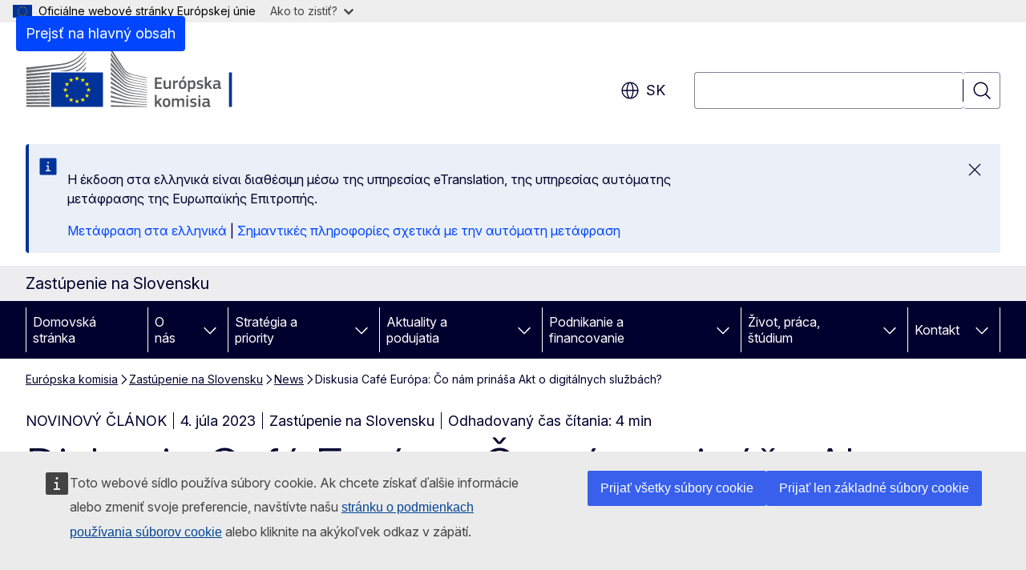

--- FILE ---
content_type: text/html; charset=UTF-8
request_url: https://slovakia.representation.ec.europa.eu/news/diskusia-cafe-europa-co-nam-prinasa-akt-o-digitalnych-sluzbach-2023-07-04_sk?prefLang=el
body_size: 19081
content:
<!DOCTYPE html>
<html lang="sk" dir="ltr" prefix="og: https://ogp.me/ns#">
  <head>
    <meta charset="utf-8" />
<meta name="description" content="Európska komisia pred niekoľkými týždňami prijala prvé rozhodnutia podľa Aktu o digitálnych službách (DSA). Aké povinnosti z neho vyplývajú a aký bude ďalší vývoj v regulácii online priestoru? Pomôžu nové pravidlá na Slovensku?" />
<meta name="keywords" content="digitálna transformácia" />
<link rel="canonical" href="https://slovakia.representation.ec.europa.eu/news/diskusia-cafe-europa-co-nam-prinasa-akt-o-digitalnych-sluzbach-2023-07-04_sk" />
<meta property="og:determiner" content="auto" />
<meta property="og:site_name" content="Zastúpenie na Slovensku" />
<meta property="og:type" content="website" />
<meta property="og:url" content="https://slovakia.representation.ec.europa.eu/news/diskusia-cafe-europa-co-nam-prinasa-akt-o-digitalnych-sluzbach-2023-07-04_sk" />
<meta property="og:title" content="Diskusia Café Európa: Čo nám prináša Akt o digitálnych službách?" />
<meta property="og:description" content="Európska komisia pred niekoľkými týždňami prijala prvé rozhodnutia podľa Aktu o digitálnych službách (DSA). Aké povinnosti z neho vyplývajú a aký bude ďalší vývoj v regulácii online priestoru? Pomôžu nové pravidlá na Slovensku?" />
<meta property="og:image" content="https://slovakia.representation.ec.europa.eu/sites/default/files/styles/ewcms_metatag_image/public/2023-07/ilustra%C4%8Dna%20fotka.png?itok=KDMyxg93" />
<meta property="og:updated_time" content="2023-07-04T14:00:00+0200" />
<meta property="og:image:alt" content="Café Európa: Čo nám prináša Akt o digitálnych službách?" />
<meta name="twitter:card" content="summary_large_image" />
<meta name="twitter:description" content="Európska komisia pred niekoľkými týždňami prijala prvé rozhodnutia podľa Aktu o digitálnych službách (DSA). Aké povinnosti z neho vyplývajú a aký bude ďalší vývoj v regulácii online priestoru? Pomôžu nové pravidlá na Slovensku?" />
<meta name="twitter:title" content="Diskusia Café Európa: Čo nám prináša Akt o digitálnych službách?" />
<meta name="twitter:image" content="https://slovakia.representation.ec.europa.eu/sites/default/files/styles/ewcms_metatag_image/public/2023-07/ilustra%C4%8Dna%20fotka.png?itok=KDMyxg93" />
<meta name="twitter:image:alt" content="Café Európa: Čo nám prináša Akt o digitálnych službách?" />
<meta http-equiv="X-UA-Compatible" content="IE=edge,chrome=1" />
<meta name="Generator" content="Drupal 11 (https://www.drupal.org)" />
<meta name="MobileOptimized" content="width" />
<meta name="HandheldFriendly" content="true" />
<meta name="viewport" content="width=device-width, initial-scale=1.0" />
<script type="application/json">{"service":"preview","position":"before"}</script>
<script type="application/ld+json">{
    "@context": "https:\/\/schema.org",
    "@type": "BreadcrumbList",
    "itemListElement": [
        {
            "@type": "ListItem",
            "position": 1,
            "item": {
                "@id": "https:\/\/ec.europa.eu\/info\/index_sk",
                "name": "Európska komisia"
            }
        },
        {
            "@type": "ListItem",
            "position": 2,
            "item": {
                "@id": "https:\/\/slovakia.representation.ec.europa.eu\/index_sk",
                "name": "Zastúpenie na Slovensku"
            }
        },
        {
            "@type": "ListItem",
            "position": 3,
            "item": {
                "@id": "https:\/\/slovakia.representation.ec.europa.eu\/news_sk",
                "name": "News"
            }
        },
        {
            "@type": "ListItem",
            "position": 4,
            "item": {
                "@id": "https:\/\/slovakia.representation.ec.europa.eu\/news\/diskusia-cafe-europa-co-nam-prinasa-akt-o-digitalnych-sluzbach-2023-07-04_sk",
                "name": "Diskusia Café Európa: Čo nám prináša Akt o digitálnych službách?"
            }
        }
    ]
}</script>
<link rel="icon" href="/themes/contrib/oe_theme/images/favicons/ec/favicon.ico" type="image/vnd.microsoft.icon" />
<link rel="alternate" hreflang="sk" href="https://slovakia.representation.ec.europa.eu/news/diskusia-cafe-europa-co-nam-prinasa-akt-o-digitalnych-sluzbach-2023-07-04_sk" />
<link rel="icon" href="/themes/contrib/oe_theme/images/favicons/ec/favicon.svg" type="image/svg+xml" />
<link rel="apple-touch-icon" href="/themes/contrib/oe_theme/images/favicons/ec/favicon.png" />

    <title>Diskusia Café Európa: Čo nám prináša Akt o digitálnych službách? - Zastúpenie na Slovensku</title>
    <link rel="stylesheet" media="all" href="/sites/default/files/css/css_HngVQHjWD4RR3dp_gY_5D0hGlrexQwiAj7U3t4oOr6Y.css?delta=0&amp;language=sk&amp;theme=ewcms_theme&amp;include=eJxFyUsKgDAMBcALFXOk0M8TA6YpSUB6e3HlZjaDp2sQPjnN7pRVFEMqGbRhHKe51kx4MXBeUFA3XTYxk29pXn0z-r_LZWaJHQmlVgMvoQcm-Q" />
<link rel="stylesheet" media="all" href="/sites/default/files/css/css_S6IBSyMmujJ6ODukqfuhSF1PWDw7qPadF8YN-XqPmxo.css?delta=1&amp;language=sk&amp;theme=ewcms_theme&amp;include=eJxFyUsKgDAMBcALFXOk0M8TA6YpSUB6e3HlZjaDp2sQPjnN7pRVFEMqGbRhHKe51kx4MXBeUFA3XTYxk29pXn0z-r_LZWaJHQmlVgMvoQcm-Q" />
<link rel="stylesheet" media="print" href="/sites/default/files/css/css_c57ofNQEcJIrUC5_QbcGLFkTntgyiOCVW7VXbSNQrak.css?delta=2&amp;language=sk&amp;theme=ewcms_theme&amp;include=eJxFyUsKgDAMBcALFXOk0M8TA6YpSUB6e3HlZjaDp2sQPjnN7pRVFEMqGbRhHKe51kx4MXBeUFA3XTYxk29pXn0z-r_LZWaJHQmlVgMvoQcm-Q" />
<link rel="stylesheet" media="all" href="/sites/default/files/css/css_0BSsDkDlUd7VMGpUhpg9SeuPKPTnYEIiQa2tUMh4XBI.css?delta=3&amp;language=sk&amp;theme=ewcms_theme&amp;include=eJxFyUsKgDAMBcALFXOk0M8TA6YpSUB6e3HlZjaDp2sQPjnN7pRVFEMqGbRhHKe51kx4MXBeUFA3XTYxk29pXn0z-r_LZWaJHQmlVgMvoQcm-Q" />
<link rel="stylesheet" media="print" href="/sites/default/files/css/css_ATGD2LFF5Bd59P5wVO5oqdzW6W2Y6FWckWMBM19IjSc.css?delta=4&amp;language=sk&amp;theme=ewcms_theme&amp;include=eJxFyUsKgDAMBcALFXOk0M8TA6YpSUB6e3HlZjaDp2sQPjnN7pRVFEMqGbRhHKe51kx4MXBeUFA3XTYxk29pXn0z-r_LZWaJHQmlVgMvoQcm-Q" />
<link rel="stylesheet" media="all" href="/sites/default/files/css/css_71Hxf3OXHt69ofxPr-cue9Z4OqmTc1NWrvghxyp5v7M.css?delta=5&amp;language=sk&amp;theme=ewcms_theme&amp;include=eJxFyUsKgDAMBcALFXOk0M8TA6YpSUB6e3HlZjaDp2sQPjnN7pRVFEMqGbRhHKe51kx4MXBeUFA3XTYxk29pXn0z-r_LZWaJHQmlVgMvoQcm-Q" />
<link rel="stylesheet" media="print" href="/sites/default/files/css/css_CmdsVt5-E-2cRh69EYTomJa4PFUC2G7T0dz8x5QP__w.css?delta=6&amp;language=sk&amp;theme=ewcms_theme&amp;include=eJxFyUsKgDAMBcALFXOk0M8TA6YpSUB6e3HlZjaDp2sQPjnN7pRVFEMqGbRhHKe51kx4MXBeUFA3XTYxk29pXn0z-r_LZWaJHQmlVgMvoQcm-Q" />

    
  </head>
  <body class="language-sk ecl-typography path-node page-node-type-oe-news">
          <a
  href="#main-content"
  class="ecl-link ecl-link--primary ecl-skip-link"
   id="skip-id"
>Prejsť na hlavný obsah</a>

        <div id="cck_here"></div>    <script type="application/json">{"utility":"globan","theme":"light","logo":true,"link":true,"mode":false}</script>

      <div class="dialog-off-canvas-main-canvas" data-off-canvas-main-canvas>
          <header
  class="ecl-site-header ecl-site-header-with-logo-l ecl-site-header--has-menu"
  data-ecl-auto-init="SiteHeader"
>
  
    <div class="ecl-site-header__header">
        <div class="ecl-site-header__inner">
      <div class="ecl-site-header__background">
        <div class="ecl-site-header__header">
          <div class="ecl-site-header__container ecl-container">
            <div class="ecl-site-header__top" data-ecl-site-header-top>
                    <a
    class="ecl-link ecl-link--standalone ecl-site-header__logo-link"
    href="https://commission.europa.eu/index_sk"
    aria-label="Domovská stránka - Európska komisia"
    data-aria-label-en="Home - European Commission"
  >
                                <picture
  class="ecl-picture ecl-site-header__picture"
   title="Eur&#x00F3;pska&#x20;komisia"
><source 
                  srcset="/themes/contrib/oe_theme/dist/ec/images/logo/positive/logo-ec--sk.svg"
                          media="(min-width: 996px)"
                      ><img 
          class="ecl-site-header__logo-image ecl-site-header__logo-image--l"
              src="/themes/contrib/oe_theme/dist/ec/images/logo/logo-ec--mute.svg"
              alt="Logo Európskej komisie"
          ></picture>  </a>


              <div class="ecl-site-header__action">
                  <div class="ecl-site-header__language"><a
    class="ecl-button ecl-button--tertiary ecl-button--neutral ecl-site-header__language-selector"
    href="https://slovakia.representation.ec.europa.eu/news/diskusia-cafe-europa-co-nam-prinasa-akt-o-digitalnych-sluzbach-2023-07-04_sk"
    data-ecl-language-selector
    role="button"
    aria-label="Change language, current language is slovenčina - sk"
      aria-controls="language-list-overlay"
    ><span class="ecl-site-header__language-icon"><span 
  class="wt-icon--global ecl-icon ecl-icon--m ecl-site-header__icon ecl-icon--global"
  aria-hidden="false"
   title="sk" role="img"></span></span>sk</a><div class="ecl-site-header__language-container" id="language-list-overlay" hidden data-ecl-language-list-overlay aria-labelledby="ecl-site-header__language-title" role="dialog"><div class="ecl-site-header__language-header"><div
        class="ecl-site-header__language-title"
        id="ecl-site-header__language-title"
      >Select your language</div><button
  class="ecl-button ecl-button--tertiary ecl-button--neutral ecl-site-header__language-close ecl-button--icon-only"
  type="submit"
   data-ecl-language-list-close
><span class="ecl-button__container"><span class="ecl-button__label" data-ecl-label="true">Zatvoriť</span><span 
  class="wt-icon--close ecl-icon ecl-icon--m ecl-button__icon ecl-icon--close"
  aria-hidden="true"
   data-ecl-icon></span></span></button></div><div
      class="ecl-site-header__language-content"
      data-ecl-language-list-content
    ><div class="ecl-site-header__language-category" data-ecl-language-list-eu><ul class="ecl-site-header__language-list" translate="no"><li class="ecl-site-header__language-item"><a
  href="https://slovakia.representation.ec.europa.eu/news/diskusia-cafe-europa-co-nam-prinasa-akt-o-digitalnych-sluzbach-2023-07-04_bg"
  class="ecl-link ecl-link--standalone ecl-link--no-visited ecl-site-header__language-link"
   hreflang="bg"
><span class="ecl-site-header__language-link-code">bg</span><span class="ecl-site-header__language-link-label" lang="bg">български</span></a></li><li class="ecl-site-header__language-item"><a
  href="https://slovakia.representation.ec.europa.eu/news/diskusia-cafe-europa-co-nam-prinasa-akt-o-digitalnych-sluzbach-2023-07-04_es"
  class="ecl-link ecl-link--standalone ecl-link--no-visited ecl-site-header__language-link"
   hreflang="es"
><span class="ecl-site-header__language-link-code">es</span><span class="ecl-site-header__language-link-label" lang="es">español</span></a></li><li class="ecl-site-header__language-item"><a
  href="https://slovakia.representation.ec.europa.eu/news/diskusia-cafe-europa-co-nam-prinasa-akt-o-digitalnych-sluzbach-2023-07-04_cs"
  class="ecl-link ecl-link--standalone ecl-link--no-visited ecl-site-header__language-link"
   hreflang="cs"
><span class="ecl-site-header__language-link-code">cs</span><span class="ecl-site-header__language-link-label" lang="cs">čeština</span></a></li><li class="ecl-site-header__language-item"><a
  href="https://slovakia.representation.ec.europa.eu/news/diskusia-cafe-europa-co-nam-prinasa-akt-o-digitalnych-sluzbach-2023-07-04_da"
  class="ecl-link ecl-link--standalone ecl-link--no-visited ecl-site-header__language-link"
   hreflang="da"
><span class="ecl-site-header__language-link-code">da</span><span class="ecl-site-header__language-link-label" lang="da">dansk</span></a></li><li class="ecl-site-header__language-item"><a
  href="https://slovakia.representation.ec.europa.eu/news/diskusia-cafe-europa-co-nam-prinasa-akt-o-digitalnych-sluzbach-2023-07-04_de"
  class="ecl-link ecl-link--standalone ecl-link--no-visited ecl-site-header__language-link"
   hreflang="de"
><span class="ecl-site-header__language-link-code">de</span><span class="ecl-site-header__language-link-label" lang="de">Deutsch</span></a></li><li class="ecl-site-header__language-item"><a
  href="https://slovakia.representation.ec.europa.eu/news/diskusia-cafe-europa-co-nam-prinasa-akt-o-digitalnych-sluzbach-2023-07-04_et"
  class="ecl-link ecl-link--standalone ecl-link--no-visited ecl-site-header__language-link"
   hreflang="et"
><span class="ecl-site-header__language-link-code">et</span><span class="ecl-site-header__language-link-label" lang="et">eesti</span></a></li><li class="ecl-site-header__language-item"><a
  href="https://slovakia.representation.ec.europa.eu/news/diskusia-cafe-europa-co-nam-prinasa-akt-o-digitalnych-sluzbach-2023-07-04_el"
  class="ecl-link ecl-link--standalone ecl-link--no-visited ecl-site-header__language-link"
   hreflang="el"
><span class="ecl-site-header__language-link-code">el</span><span class="ecl-site-header__language-link-label" lang="el">ελληνικά</span></a></li><li class="ecl-site-header__language-item"><a
  href="https://slovakia.representation.ec.europa.eu/news/diskusia-cafe-europa-co-nam-prinasa-akt-o-digitalnych-sluzbach-2023-07-04_en"
  class="ecl-link ecl-link--standalone ecl-link--no-visited ecl-site-header__language-link"
   hreflang="en"
><span class="ecl-site-header__language-link-code">en</span><span class="ecl-site-header__language-link-label" lang="en">English</span></a></li><li class="ecl-site-header__language-item"><a
  href="https://slovakia.representation.ec.europa.eu/news/diskusia-cafe-europa-co-nam-prinasa-akt-o-digitalnych-sluzbach-2023-07-04_fr"
  class="ecl-link ecl-link--standalone ecl-link--no-visited ecl-site-header__language-link"
   hreflang="fr"
><span class="ecl-site-header__language-link-code">fr</span><span class="ecl-site-header__language-link-label" lang="fr">français</span></a></li><li class="ecl-site-header__language-item"><a
  href="https://slovakia.representation.ec.europa.eu/news/diskusia-cafe-europa-co-nam-prinasa-akt-o-digitalnych-sluzbach-2023-07-04_ga"
  class="ecl-link ecl-link--standalone ecl-link--no-visited ecl-site-header__language-link"
   hreflang="ga"
><span class="ecl-site-header__language-link-code">ga</span><span class="ecl-site-header__language-link-label" lang="ga">Gaeilge</span></a></li><li class="ecl-site-header__language-item"><a
  href="https://slovakia.representation.ec.europa.eu/news/diskusia-cafe-europa-co-nam-prinasa-akt-o-digitalnych-sluzbach-2023-07-04_hr"
  class="ecl-link ecl-link--standalone ecl-link--no-visited ecl-site-header__language-link"
   hreflang="hr"
><span class="ecl-site-header__language-link-code">hr</span><span class="ecl-site-header__language-link-label" lang="hr">hrvatski</span></a></li><li class="ecl-site-header__language-item"><a
  href="https://slovakia.representation.ec.europa.eu/news/diskusia-cafe-europa-co-nam-prinasa-akt-o-digitalnych-sluzbach-2023-07-04_it"
  class="ecl-link ecl-link--standalone ecl-link--no-visited ecl-site-header__language-link"
   hreflang="it"
><span class="ecl-site-header__language-link-code">it</span><span class="ecl-site-header__language-link-label" lang="it">italiano</span></a></li><li class="ecl-site-header__language-item"><a
  href="https://slovakia.representation.ec.europa.eu/news/diskusia-cafe-europa-co-nam-prinasa-akt-o-digitalnych-sluzbach-2023-07-04_lv"
  class="ecl-link ecl-link--standalone ecl-link--no-visited ecl-site-header__language-link"
   hreflang="lv"
><span class="ecl-site-header__language-link-code">lv</span><span class="ecl-site-header__language-link-label" lang="lv">latviešu</span></a></li><li class="ecl-site-header__language-item"><a
  href="https://slovakia.representation.ec.europa.eu/news/diskusia-cafe-europa-co-nam-prinasa-akt-o-digitalnych-sluzbach-2023-07-04_lt"
  class="ecl-link ecl-link--standalone ecl-link--no-visited ecl-site-header__language-link"
   hreflang="lt"
><span class="ecl-site-header__language-link-code">lt</span><span class="ecl-site-header__language-link-label" lang="lt">lietuvių</span></a></li><li class="ecl-site-header__language-item"><a
  href="https://slovakia.representation.ec.europa.eu/news/diskusia-cafe-europa-co-nam-prinasa-akt-o-digitalnych-sluzbach-2023-07-04_hu"
  class="ecl-link ecl-link--standalone ecl-link--no-visited ecl-site-header__language-link"
   hreflang="hu"
><span class="ecl-site-header__language-link-code">hu</span><span class="ecl-site-header__language-link-label" lang="hu">magyar</span></a></li><li class="ecl-site-header__language-item"><a
  href="https://slovakia.representation.ec.europa.eu/news/diskusia-cafe-europa-co-nam-prinasa-akt-o-digitalnych-sluzbach-2023-07-04_mt"
  class="ecl-link ecl-link--standalone ecl-link--no-visited ecl-site-header__language-link"
   hreflang="mt"
><span class="ecl-site-header__language-link-code">mt</span><span class="ecl-site-header__language-link-label" lang="mt">Malti</span></a></li><li class="ecl-site-header__language-item"><a
  href="https://slovakia.representation.ec.europa.eu/news/diskusia-cafe-europa-co-nam-prinasa-akt-o-digitalnych-sluzbach-2023-07-04_nl"
  class="ecl-link ecl-link--standalone ecl-link--no-visited ecl-site-header__language-link"
   hreflang="nl"
><span class="ecl-site-header__language-link-code">nl</span><span class="ecl-site-header__language-link-label" lang="nl">Nederlands</span></a></li><li class="ecl-site-header__language-item"><a
  href="https://slovakia.representation.ec.europa.eu/news/diskusia-cafe-europa-co-nam-prinasa-akt-o-digitalnych-sluzbach-2023-07-04_pl"
  class="ecl-link ecl-link--standalone ecl-link--no-visited ecl-site-header__language-link"
   hreflang="pl"
><span class="ecl-site-header__language-link-code">pl</span><span class="ecl-site-header__language-link-label" lang="pl">polski</span></a></li><li class="ecl-site-header__language-item"><a
  href="https://slovakia.representation.ec.europa.eu/news/diskusia-cafe-europa-co-nam-prinasa-akt-o-digitalnych-sluzbach-2023-07-04_pt"
  class="ecl-link ecl-link--standalone ecl-link--no-visited ecl-site-header__language-link"
   hreflang="pt"
><span class="ecl-site-header__language-link-code">pt</span><span class="ecl-site-header__language-link-label" lang="pt">português</span></a></li><li class="ecl-site-header__language-item"><a
  href="https://slovakia.representation.ec.europa.eu/news/diskusia-cafe-europa-co-nam-prinasa-akt-o-digitalnych-sluzbach-2023-07-04_ro"
  class="ecl-link ecl-link--standalone ecl-link--no-visited ecl-site-header__language-link"
   hreflang="ro"
><span class="ecl-site-header__language-link-code">ro</span><span class="ecl-site-header__language-link-label" lang="ro">română</span></a></li><li class="ecl-site-header__language-item"><a
  href="https://slovakia.representation.ec.europa.eu/news/diskusia-cafe-europa-co-nam-prinasa-akt-o-digitalnych-sluzbach-2023-07-04_sk"
  class="ecl-link ecl-link--standalone ecl-link--no-visited ecl-site-header__language-link ecl-site-header__language-link--active"
   hreflang="sk"
><span class="ecl-site-header__language-link-code">sk</span><span class="ecl-site-header__language-link-label" lang="sk">slovenčina</span></a></li><li class="ecl-site-header__language-item"><a
  href="https://slovakia.representation.ec.europa.eu/news/diskusia-cafe-europa-co-nam-prinasa-akt-o-digitalnych-sluzbach-2023-07-04_sl"
  class="ecl-link ecl-link--standalone ecl-link--no-visited ecl-site-header__language-link"
   hreflang="sl"
><span class="ecl-site-header__language-link-code">sl</span><span class="ecl-site-header__language-link-label" lang="sl">slovenščina</span></a></li><li class="ecl-site-header__language-item"><a
  href="https://slovakia.representation.ec.europa.eu/news/diskusia-cafe-europa-co-nam-prinasa-akt-o-digitalnych-sluzbach-2023-07-04_fi"
  class="ecl-link ecl-link--standalone ecl-link--no-visited ecl-site-header__language-link"
   hreflang="fi"
><span class="ecl-site-header__language-link-code">fi</span><span class="ecl-site-header__language-link-label" lang="fi">suomi</span></a></li><li class="ecl-site-header__language-item"><a
  href="https://slovakia.representation.ec.europa.eu/news/diskusia-cafe-europa-co-nam-prinasa-akt-o-digitalnych-sluzbach-2023-07-04_sv"
  class="ecl-link ecl-link--standalone ecl-link--no-visited ecl-site-header__language-link"
   hreflang="sv"
><span class="ecl-site-header__language-link-code">sv</span><span class="ecl-site-header__language-link-label" lang="sv">svenska</span></a></li></ul></div></div></div></div>
<div class="ecl-site-header__search-container" role="search">
  <a
    class="ecl-button ecl-button--tertiary ecl-site-header__search-toggle"
    href=""
    data-ecl-search-toggle="true"
    aria-controls=""
    aria-expanded="false"
  ><span 
  class="wt-icon--search ecl-icon ecl-icon--s ecl-site-header__icon ecl-icon--search"
  aria-hidden="true"
   role="img"></span></a>
  <script type="application/json">{"service":"search","version":"2.0","form":".ecl-search-form","filters":{"scope":{"sites":[{"selected":true,"name":"Zast\u00fapenie na Slovensku","id":["comm-ewcms-slovakia"]}]}}}</script>
<form
  class="ecl-search-form ecl-site-header__search"
  role="search"
   class="oe-search-search-form" data-drupal-selector="oe-search-search-form" action="/news/diskusia-cafe-europa-co-nam-prinasa-akt-o-digitalnych-sluzbach-2023-07-04_sk?prefLang=el" method="post" id="oe-search-search-form" accept-charset="UTF-8" data-ecl-search-form
><div class="ecl-form-group"><label
                  for="edit-keys"
            id="edit-keys-label"
          class="ecl-form-label ecl-search-form__label"
    >Vyhľadávanie</label><input
      id="edit-keys"
      class="ecl-text-input ecl-text-input--m ecl-search-form__text-input form-search ecl-search-form__text-input"
      name="keys"
        type="search"
            
  ></div><button
  class="ecl-button ecl-button--tertiary ecl-search-form__button ecl-search-form__button ecl-button--icon-only"
  type="submit"
  
><span class="ecl-button__container"><span 
  class="wt-icon--search ecl-icon ecl-icon--m ecl-button__icon ecl-icon--search"
  aria-hidden="true"
   data-ecl-icon></span><span class="ecl-button__label" data-ecl-label="true">Vyhľadávanie</span></span></button><input autocomplete="off" data-drupal-selector="form-k1dlr9ycsl52zgeelvk7etbyirnissxekzgf1mrxnxe" type="hidden" name="form_build_id" value="form-K1DLr9YCsl52zgEELVK7etByIrnissxEkzgF1MRXNxE" /><input data-drupal-selector="edit-oe-search-search-form" type="hidden" name="form_id" value="oe_search_search_form" /></form>
  
</div>


              </div>
            </div>
          </div>
        </div>
      </div>
    </div>
  
  </div>
      <div>
    <div id="block-machinetranslation">
  
    
      <div class="ecl-lang-select-page ecl-u-pv-m ecl-u-d-none" id="etrans-block">
  <div class="ecl-container">
    <div class="webtools-etrans--wrapper">
      <div id="webtools-etrans"></div>
      <div class="webtools-etrans--message">
        <div
  class="ecl-notification ecl-notification--info"
  data-ecl-notification
  role="alert"
  data-ecl-auto-init="Notification"
><span 
  class="wt-icon--information ecl-icon ecl-icon--m ecl-notification__icon ecl-icon--information"
  aria-hidden="false"
  ></span><div class="ecl-notification__content"><button
  class="ecl-button ecl-button--tertiary ecl-button--m ecl-button--neutral ecl-notification__close ecl-button--icon-only"
  type="button"
   data-ecl-notification-close
><span class="ecl-button__container"><span class="ecl-button__label" data-ecl-label="true">&nbsp;</span><span 
  class="wt-icon--close ecl-icon ecl-icon--m ecl-button__icon ecl-icon--close"
  aria-hidden="true"
   data-ecl-icon></span></span></button><div class="ecl-notification__description">&nbsp;</div></div></div>      </div>
    </div>
  </div>
</div>
<div class="ecl-lang-select-page ecl-u-pv-m ecl-u-d-none" id="no-etrans-block">
  <div class="ecl-container">
    <div class="webtools-etrans--wrapper">
      <div id="webtools-etrans"></div>
      <div class="webtools-etrans--message">
        <div
  class="ecl-notification ecl-notification--warning"
  data-ecl-notification
  role="alert"
  data-ecl-auto-init="Notification"
><span 
  class="wt-icon--information ecl-icon ecl-icon--m ecl-notification__icon ecl-icon--information"
  aria-hidden="false"
  ></span><div class="ecl-notification__content"><button
  class="ecl-button ecl-button--tertiary ecl-button--m ecl-button--neutral ecl-notification__close ecl-button--icon-only"
  type="button"
   data-ecl-notification-close
><span class="ecl-button__container"><span class="ecl-button__label" data-ecl-label="true">&nbsp;</span><span 
  class="wt-icon--close ecl-icon ecl-icon--m ecl-button__icon ecl-icon--close"
  aria-hidden="true"
   data-ecl-icon></span></span></button><div class="ecl-notification__description">&nbsp;</div></div></div>      </div>
    </div>
  </div>
</div>

  </div>

  </div>

  
          <div class="ecl-site-header__banner">
      <div class="ecl-container">
                  <div class="ecl-site-header__site-name">Zastúpenie na Slovensku</div>
                      </div>
    </div>
      <div id="block-ewcms-theme-horizontal-menu">
  
    
      <div style="height: 0">&nbsp;</div><div class="ewcms-horizontal-menu">
      
                                                                                                                            
                                                                                                          
                                                                                                                                                                
                                                                      
                                                                                                          
                                                                      
          
      <nav
  class="ecl-menu"
  data-ecl-menu
  data-ecl-menu-max-lines="2"
  data-ecl-auto-init="Menu"
      data-ecl-menu-label-open="Menu"
        data-ecl-menu-label-close="Zatvoriť"
    role="navigation" aria-label="Naviga&#x010D;n&#x00E9;&#x20;menu&#x20;lokality"
><div class="ecl-menu__overlay"></div><div class="ecl-container ecl-menu__container"><button
  class="ecl-button ecl-button--tertiary ecl-button--neutral ecl-menu__open ecl-button--icon-only"
  type="button"
   data-ecl-menu-open aria-expanded="false"
><span class="ecl-button__container"><span 
  class="wt-icon--hamburger ecl-icon ecl-icon--m ecl-button__icon ecl-icon--hamburger"
  aria-hidden="true"
   data-ecl-icon></span><span 
  class="wt-icon--close ecl-icon ecl-icon--m ecl-button__icon ecl-icon--close"
  aria-hidden="true"
   data-ecl-icon></span><span class="ecl-button__label" data-ecl-label="true">Menu</span></span></button><section class="ecl-menu__inner" data-ecl-menu-inner aria-label="Menu"><header class="ecl-menu__inner-header"><button
  class="ecl-button ecl-button--tertiary ecl-menu__close ecl-button--icon-only"
  type="submit"
   data-ecl-menu-close
><span class="ecl-button__container"><span class="ecl-button__label" data-ecl-label="true">Zatvoriť</span><span 
  class="wt-icon--close ecl-icon ecl-icon--m ecl-button__icon ecl-icon--close"
  aria-hidden="true"
   data-ecl-icon></span></span></button><div class="ecl-menu__title">Menu</div><button
  class="ecl-button ecl-button--tertiary ecl-menu__back"
  type="submit"
   data-ecl-menu-back
><span class="ecl-button__container"><span 
  class="wt-icon--corner-arrow ecl-icon ecl-icon--xs ecl-icon--rotate-270 ecl-button__icon ecl-icon--corner-arrow"
  aria-hidden="true"
   data-ecl-icon></span><span class="ecl-button__label" data-ecl-label="true">Back</span></span></button></header><button
  class="ecl-button ecl-button--tertiary ecl-menu__item ecl-menu__items-previous ecl-button--icon-only"
  type="button"
   data-ecl-menu-items-previous tabindex="-1"
><span class="ecl-button__container"><span 
  class="wt-icon--corner-arrow ecl-icon ecl-icon--s ecl-icon--rotate-270 ecl-button__icon ecl-icon--corner-arrow"
  aria-hidden="true"
   data-ecl-icon></span><span class="ecl-button__label" data-ecl-label="true">Previous items</span></span></button><button
  class="ecl-button ecl-button--tertiary ecl-menu__item ecl-menu__items-next ecl-button--icon-only"
  type="button"
   data-ecl-menu-items-next tabindex="-1"
><span class="ecl-button__container"><span 
  class="wt-icon--corner-arrow ecl-icon ecl-icon--s ecl-icon--rotate-90 ecl-button__icon ecl-icon--corner-arrow"
  aria-hidden="true"
   data-ecl-icon></span><span class="ecl-button__label" data-ecl-label="true">Next items</span></span></button><ul class="ecl-menu__list" data-ecl-menu-list><li class="ecl-menu__item" data-ecl-menu-item id="ecl-menu-item-ecl-menu-1702149184-0"><a
  href="/index_sk?prefLang=el"
  class="ecl-link ecl-link--standalone ecl-menu__link"
   data-untranslated-label="Home" data-active-path="&#x2F;" data-ecl-menu-link id="ecl-menu-item-ecl-menu-1702149184-0-link"
>Domovská stránka</a></li><li class="ecl-menu__item ecl-menu__item--has-children" data-ecl-menu-item data-ecl-has-children aria-haspopup aria-expanded="false" id="ecl-menu-item-ecl-menu-1702149184-1"><a
  href="/o-nas_sk?prefLang=el"
  class="ecl-link ecl-link--standalone ecl-menu__link"
   data-untranslated-label="O&#x20;n&#x00E1;s" data-active-path="&#x2F;node&#x2F;13" data-ecl-menu-link id="ecl-menu-item-ecl-menu-1702149184-1-link"
>O nás</a><button
  class="ecl-button ecl-button--tertiary ecl-button--neutral ecl-menu__button-caret ecl-button--icon-only"
  type="button"
   data-ecl-menu-caret aria-label="Rozbali&#x0165;&#x20;podkapitoly" aria-describedby="ecl-menu-item-ecl-menu-1702149184-1-link" aria-expanded="false"
><span class="ecl-button__container"><span 
  class="wt-icon--corner-arrow ecl-icon ecl-icon--xs ecl-icon--rotate-180 ecl-button__icon ecl-icon--corner-arrow"
  aria-hidden="true"
   data-ecl-icon></span></span></button><div
    class="ecl-menu__mega"
    data-ecl-menu-mega
  ><ul class="ecl-menu__sublist"><li
        class="ecl-menu__subitem"
        data-ecl-menu-subitem
      ><a
  href="/o-nas/nasa-uloha_sk?prefLang=el"
  class="ecl-link ecl-link--standalone ecl-menu__sublink"
   data-untranslated-label="Na&#x0161;a&#x20;&#x00FA;loha&#x20;" data-active-path="&#x2F;node&#x2F;14"
>Naša úloha </a></li><li
        class="ecl-menu__subitem"
        data-ecl-menu-subitem
      ><a
  href="/o-nas/nas-tim_sk?prefLang=el"
  class="ecl-link ecl-link--standalone ecl-menu__sublink"
   data-untranslated-label="N&#x00E1;&#x0161;&#x20;t&#x00ED;m" data-active-path="&#x2F;node&#x2F;15"
>Náš tím</a></li><li
        class="ecl-menu__subitem"
        data-ecl-menu-subitem
      ><a
  href="/o-nas/kontaktujte-nas_sk?prefLang=el"
  class="ecl-link ecl-link--standalone ecl-menu__sublink"
   data-untranslated-label="Kontaktujte&#x20;n&#x00E1;s" data-active-path="&#x2F;node&#x2F;16"
>Kontaktujte nás</a></li><li
        class="ecl-menu__subitem"
        data-ecl-menu-subitem
      ><a
  href="/o-nas/europske-informacne-centrum_sk?prefLang=el"
  class="ecl-link ecl-link--standalone ecl-menu__sublink"
   data-untranslated-label="Eur&#x00F3;pske&#x20;informa&#x010D;n&#x00E9;&#x20;centrum&#x20;" data-active-path="&#x2F;node&#x2F;17"
>Európske informačné centrum </a></li><li
        class="ecl-menu__subitem"
        data-ecl-menu-subitem
      ><a
  href="/o-nas/slovensko-v-eu_sk?prefLang=el"
  class="ecl-link ecl-link--standalone ecl-menu__sublink"
   data-untranslated-label="Slovensko&#x20;v&#x20;E&#x00DA;" data-active-path="&#x2F;node&#x2F;18"
>Slovensko v EÚ</a></li><li
        class="ecl-menu__subitem"
        data-ecl-menu-subitem
      ><a
  href="/o-nas/uvod-do-eu_sk?prefLang=el"
  class="ecl-link ecl-link--standalone ecl-menu__sublink"
   data-untranslated-label="&#x00DA;vod&#x20;do&#x20;E&#x00DA;" data-active-path="&#x2F;node&#x2F;19"
>Úvod do EÚ</a></li><li class="ecl-menu__subitem ecl-menu__see-all"><a
  href="/o-nas_sk?prefLang=el"
  class="ecl-link ecl-link--standalone ecl-link--icon ecl-menu__sublink"
  
><span 
      class="ecl-link__label">Zobraziť všetky</span><span 
  class="wt-icon--arrow-left ecl-icon ecl-icon--xs ecl-icon--rotate-180 ecl-link__icon ecl-icon--arrow-left"
  aria-hidden="true"
  ></span></a></li></ul></div></li><li class="ecl-menu__item ecl-menu__item--has-children" data-ecl-menu-item data-ecl-has-children aria-haspopup aria-expanded="false" id="ecl-menu-item-ecl-menu-1702149184-2"><a
  href="/strategia-priority_sk?prefLang=el"
  class="ecl-link ecl-link--standalone ecl-menu__link"
   data-untranslated-label="Strat&#x00E9;gia&#x20;a&#x20;priority" data-active-path="&#x2F;node&#x2F;20" data-ecl-menu-link id="ecl-menu-item-ecl-menu-1702149184-2-link"
>Stratégia a priority</a><button
  class="ecl-button ecl-button--tertiary ecl-button--neutral ecl-menu__button-caret ecl-button--icon-only"
  type="button"
   data-ecl-menu-caret aria-label="Rozbali&#x0165;&#x20;podkapitoly" aria-describedby="ecl-menu-item-ecl-menu-1702149184-2-link" aria-expanded="false"
><span class="ecl-button__container"><span 
  class="wt-icon--corner-arrow ecl-icon ecl-icon--xs ecl-icon--rotate-180 ecl-button__icon ecl-icon--corner-arrow"
  aria-hidden="true"
   data-ecl-icon></span></span></button><div
    class="ecl-menu__mega"
    data-ecl-menu-mega
  ><ul class="ecl-menu__sublist"><li
        class="ecl-menu__subitem"
        data-ecl-menu-subitem
      ><a
  href="/strategia-priority/priority-europskej-komisie-na-roky-2024-2029_sk?prefLang=el"
  class="ecl-link ecl-link--standalone ecl-menu__sublink"
   data-untranslated-label="Priority&#x20;Eur&#x00F3;pskej&#x20;komisie&#x20;na&#x20;roky&#x20;2024&#x20;-&#x20;2029" data-active-path="&#x2F;node&#x2F;21"
>Priority Európskej komisie na roky 2024 - 2029</a></li><li
        class="ecl-menu__subitem"
        data-ecl-menu-subitem
      ><a
  href="/strategia-priority/plan-obnovy-pre-europu_sk?prefLang=el"
  class="ecl-link ecl-link--standalone ecl-menu__sublink"
   data-untranslated-label="Pl&#x00E1;n&#x20;obnovy&#x20;pre&#x20;Eur&#x00F3;pu" data-active-path="&#x2F;node&#x2F;22"
>Plán obnovy pre Európu</a></li><li
        class="ecl-menu__subitem"
        data-ecl-menu-subitem
      ><a
  href="/strategia-priority/klucove-politiky-eu-pre-slovensko_sk?prefLang=el"
  class="ecl-link ecl-link--standalone ecl-menu__sublink"
   data-untranslated-label="K&#x013E;&#x00FA;&#x010D;ov&#x00E9;&#x20;politiky&#x20;E&#x00DA;&#x20;pre&#x20;Slovensko" data-active-path="&#x2F;node&#x2F;23"
>Kľúčové politiky EÚ pre Slovensko</a></li><li
        class="ecl-menu__subitem"
        data-ecl-menu-subitem
      ><a
  href="/strategia-priority/rozpocet-eu-pre-slovensko_sk?prefLang=el"
  class="ecl-link ecl-link--standalone ecl-menu__sublink"
   data-untranslated-label="Rozpo&#x010D;et&#x20;E&#x00DA;&#x20;pre&#x20;Slovensko" data-active-path="&#x2F;node&#x2F;24"
>Rozpočet EÚ pre Slovensko</a></li><li
        class="ecl-menu__subitem"
        data-ecl-menu-subitem
      ><a
  href="/strategia-priority/uspesne-pribehy_sk?prefLang=el"
  class="ecl-link ecl-link--standalone ecl-menu__sublink"
   data-untranslated-label="&#x00DA;spe&#x0161;n&#x00E9;&#x20;pr&#x00ED;behy" data-active-path="&#x2F;node&#x2F;25"
>Úspešné príbehy</a></li><li class="ecl-menu__subitem ecl-menu__see-all"><a
  href="/strategia-priority_sk?prefLang=el"
  class="ecl-link ecl-link--standalone ecl-link--icon ecl-menu__sublink"
  
><span 
      class="ecl-link__label">Zobraziť všetky</span><span 
  class="wt-icon--arrow-left ecl-icon ecl-icon--xs ecl-icon--rotate-180 ecl-link__icon ecl-icon--arrow-left"
  aria-hidden="true"
  ></span></a></li></ul></div></li><li class="ecl-menu__item ecl-menu__item--has-children" data-ecl-menu-item data-ecl-has-children aria-haspopup aria-expanded="false" id="ecl-menu-item-ecl-menu-1702149184-3"><a
  href="/aktuality-podujatia_sk?prefLang=el"
  class="ecl-link ecl-link--standalone ecl-menu__link"
   data-untranslated-label="Aktuality&#x20;a&#x20;podujatia" data-active-path="&#x2F;node&#x2F;26" data-ecl-menu-link id="ecl-menu-item-ecl-menu-1702149184-3-link"
>Aktuality a podujatia</a><button
  class="ecl-button ecl-button--tertiary ecl-button--neutral ecl-menu__button-caret ecl-button--icon-only"
  type="button"
   data-ecl-menu-caret aria-label="Rozbali&#x0165;&#x20;podkapitoly" aria-describedby="ecl-menu-item-ecl-menu-1702149184-3-link" aria-expanded="false"
><span class="ecl-button__container"><span 
  class="wt-icon--corner-arrow ecl-icon ecl-icon--xs ecl-icon--rotate-180 ecl-button__icon ecl-icon--corner-arrow"
  aria-hidden="true"
   data-ecl-icon></span></span></button><div
    class="ecl-menu__mega"
    data-ecl-menu-mega
  ><ul class="ecl-menu__sublist"><li
        class="ecl-menu__subitem"
        data-ecl-menu-subitem
      ><a
  href="/aktuality-podujatia/aktuality_sk?prefLang=el"
  class="ecl-link ecl-link--standalone ecl-menu__sublink"
   data-untranslated-label="Aktuality" data-active-path="&#x2F;node&#x2F;70"
>Aktuality</a></li><li
        class="ecl-menu__subitem"
        data-ecl-menu-subitem
      ><a
  href="/aktuality-podujatia/podujatia_sk?prefLang=el"
  class="ecl-link ecl-link--standalone ecl-menu__sublink"
   data-untranslated-label="Podujatia" data-active-path="&#x2F;node&#x2F;28"
>Podujatia</a></li><li
        class="ecl-menu__subitem"
        data-ecl-menu-subitem
      ><a
  href="/aktuality-podujatia/doma-v-eu_sk?prefLang=el"
  class="ecl-link ecl-link--standalone ecl-menu__sublink"
   data-untranslated-label="Doma&#x20;v&#x20;E&#x00DA;" data-active-path="&#x2F;node&#x2F;1015"
>Doma v EÚ</a></li><li
        class="ecl-menu__subitem"
        data-ecl-menu-subitem
      ><a
  href="/aktuality-podujatia/medialny-servis_sk?prefLang=el"
  class="ecl-link ecl-link--standalone ecl-menu__sublink"
   data-untranslated-label="Medi&#x00E1;lny&#x20;servis" data-active-path="&#x2F;node&#x2F;29"
>Mediálny servis</a></li><li
        class="ecl-menu__subitem"
        data-ecl-menu-subitem
      ><a
  href="/aktuality-podujatia/euromyty_sk?prefLang=el"
  class="ecl-link ecl-link--standalone ecl-menu__sublink"
   data-untranslated-label="Eurom&#x00FD;ty" data-active-path="&#x2F;node&#x2F;30"
>Euromýty</a></li><li
        class="ecl-menu__subitem"
        data-ecl-menu-subitem
      ><a
  href="/aktuality-podujatia/publikacie_sk?prefLang=el"
  class="ecl-link ecl-link--standalone ecl-menu__sublink"
   data-untranslated-label="Publik&#x00E1;cie" data-active-path="&#x2F;node&#x2F;31"
>Publikácie</a></li><li
        class="ecl-menu__subitem"
        data-ecl-menu-subitem
      ><a
  href="/aktuality-podujatia/videa_sk?prefLang=el"
  class="ecl-link ecl-link--standalone ecl-menu__sublink"
   data-untranslated-label="Vide&#x00E1;" data-active-path="&#x2F;node&#x2F;32"
>Videá</a></li><li
        class="ecl-menu__subitem"
        data-ecl-menu-subitem
      ><a
  href="/aktuality-podujatia/cafe-europa_sk?prefLang=el"
  class="ecl-link ecl-link--standalone ecl-menu__sublink"
   data-untranslated-label="Caf&#x00E9;&#x20;Eur&#x00F3;pa" data-active-path="&#x2F;node&#x2F;1086"
>Café Európa</a></li><li class="ecl-menu__subitem ecl-menu__see-all"><a
  href="/aktuality-podujatia_sk?prefLang=el"
  class="ecl-link ecl-link--standalone ecl-link--icon ecl-menu__sublink"
  
><span 
      class="ecl-link__label">Zobraziť všetky</span><span 
  class="wt-icon--arrow-left ecl-icon ecl-icon--xs ecl-icon--rotate-180 ecl-link__icon ecl-icon--arrow-left"
  aria-hidden="true"
  ></span></a></li></ul></div></li><li class="ecl-menu__item ecl-menu__item--has-children" data-ecl-menu-item data-ecl-has-children aria-haspopup aria-expanded="false" id="ecl-menu-item-ecl-menu-1702149184-4"><a
  href="/podnikanie-financovanie_sk?prefLang=el"
  class="ecl-link ecl-link--standalone ecl-menu__link"
   data-untranslated-label="Podnikanie&#x20;a&#x20;financovanie" data-active-path="&#x2F;node&#x2F;33" data-ecl-menu-link id="ecl-menu-item-ecl-menu-1702149184-4-link"
>Podnikanie a financovanie</a><button
  class="ecl-button ecl-button--tertiary ecl-button--neutral ecl-menu__button-caret ecl-button--icon-only"
  type="button"
   data-ecl-menu-caret aria-label="Rozbali&#x0165;&#x20;podkapitoly" aria-describedby="ecl-menu-item-ecl-menu-1702149184-4-link" aria-expanded="false"
><span class="ecl-button__container"><span 
  class="wt-icon--corner-arrow ecl-icon ecl-icon--xs ecl-icon--rotate-180 ecl-button__icon ecl-icon--corner-arrow"
  aria-hidden="true"
   data-ecl-icon></span></span></button><div
    class="ecl-menu__mega"
    data-ecl-menu-mega
  ><ul class="ecl-menu__sublist"><li
        class="ecl-menu__subitem"
        data-ecl-menu-subitem
      ><a
  href="/podnikanie-financovanie/podnikanie-v-eu_sk?prefLang=el"
  class="ecl-link ecl-link--standalone ecl-menu__sublink"
   data-untranslated-label="Podnikanie&#x20;v&#x20;E&#x00DA;" data-active-path="&#x2F;node&#x2F;34"
>Podnikanie v EÚ</a></li><li
        class="ecl-menu__subitem"
        data-ecl-menu-subitem
      ><a
  href="/podnikanie-financovanie/financovanie-granty_sk?prefLang=el"
  class="ecl-link ecl-link--standalone ecl-menu__sublink"
   data-untranslated-label="Financovanie&#x20;a&#x20;granty" data-active-path="&#x2F;node&#x2F;35"
>Financovanie a granty</a></li><li
        class="ecl-menu__subitem"
        data-ecl-menu-subitem
      ><a
  href="/podnikanie-financovanie/verejne-sutaze-zakazky_sk?prefLang=el"
  class="ecl-link ecl-link--standalone ecl-menu__sublink"
   data-untranslated-label="Verejn&#x00E9;&#x20;s&#x00FA;&#x0165;a&#x017E;e&#x20;a&#x20;z&#x00E1;kazky" data-active-path="&#x2F;node&#x2F;36"
>Verejné súťaže a zákazky</a></li><li class="ecl-menu__subitem ecl-menu__see-all"><a
  href="/podnikanie-financovanie_sk?prefLang=el"
  class="ecl-link ecl-link--standalone ecl-link--icon ecl-menu__sublink"
  
><span 
      class="ecl-link__label">Zobraziť všetky</span><span 
  class="wt-icon--arrow-left ecl-icon ecl-icon--xs ecl-icon--rotate-180 ecl-link__icon ecl-icon--arrow-left"
  aria-hidden="true"
  ></span></a></li></ul></div></li><li class="ecl-menu__item ecl-menu__item--has-children" data-ecl-menu-item data-ecl-has-children aria-haspopup aria-expanded="false" id="ecl-menu-item-ecl-menu-1702149184-5"><a
  href="/zivot-praca-studium_sk?prefLang=el"
  class="ecl-link ecl-link--standalone ecl-menu__link"
   data-untranslated-label="&#x017D;ivot,&#x20;pr&#x00E1;ca,&#x20;&#x0161;t&#x00FA;dium" data-active-path="&#x2F;node&#x2F;37" data-ecl-menu-link id="ecl-menu-item-ecl-menu-1702149184-5-link"
>Život, práca, štúdium</a><button
  class="ecl-button ecl-button--tertiary ecl-button--neutral ecl-menu__button-caret ecl-button--icon-only"
  type="button"
   data-ecl-menu-caret aria-label="Rozbali&#x0165;&#x20;podkapitoly" aria-describedby="ecl-menu-item-ecl-menu-1702149184-5-link" aria-expanded="false"
><span class="ecl-button__container"><span 
  class="wt-icon--corner-arrow ecl-icon ecl-icon--xs ecl-icon--rotate-180 ecl-button__icon ecl-icon--corner-arrow"
  aria-hidden="true"
   data-ecl-icon></span></span></button><div
    class="ecl-menu__mega"
    data-ecl-menu-mega
  ><ul class="ecl-menu__sublist"><li
        class="ecl-menu__subitem"
        data-ecl-menu-subitem
      ><a
  href="/zivot-praca-studium/vase-prava_sk?prefLang=el"
  class="ecl-link ecl-link--standalone ecl-menu__sublink"
   data-untranslated-label="Va&#x0161;e&#x20;pr&#x00E1;va" data-active-path="&#x2F;node&#x2F;38"
>Vaše práva</a></li><li
        class="ecl-menu__subitem"
        data-ecl-menu-subitem
      ><a
  href="/zivot-praca-studium/vyjadrite-svoj-nazor_sk?prefLang=el"
  class="ecl-link ecl-link--standalone ecl-menu__sublink"
   data-untranslated-label="Vyjadrite&#x20;svoj&#x20;n&#x00E1;zor" data-active-path="&#x2F;node&#x2F;39"
>Vyjadrite svoj názor</a></li><li
        class="ecl-menu__subitem"
        data-ecl-menu-subitem
      ><a
  href="/zivot-praca-studium/praca-pre-institucie-eu_sk?prefLang=el"
  class="ecl-link ecl-link--standalone ecl-menu__sublink"
   data-untranslated-label="Pr&#x00E1;ca&#x20;pre&#x20;in&#x0161;tit&#x00FA;cie&#x20;E&#x00DA;" data-active-path="&#x2F;node&#x2F;40"
>Práca pre inštitúcie EÚ</a></li><li
        class="ecl-menu__subitem"
        data-ecl-menu-subitem
      ><a
  href="/zivot-praca-studium/studium-vzdelavanie-staze_sk?prefLang=el"
  class="ecl-link ecl-link--standalone ecl-menu__sublink"
   data-untranslated-label="&#x0160;t&#x00FA;dium,&#x20;vzdel&#x00E1;vanie,&#x20;st&#x00E1;&#x017E;e" data-active-path="&#x2F;node&#x2F;41"
>Štúdium, vzdelávanie, stáže</a></li><li
        class="ecl-menu__subitem"
        data-ecl-menu-subitem
      ><a
  href="/zivot-praca-studium/jazyky_sk?prefLang=el"
  class="ecl-link ecl-link--standalone ecl-menu__sublink"
   data-untranslated-label="Jazyky" data-active-path="&#x2F;node&#x2F;68"
>Jazyky</a></li><li class="ecl-menu__subitem ecl-menu__see-all"><a
  href="/zivot-praca-studium_sk?prefLang=el"
  class="ecl-link ecl-link--standalone ecl-link--icon ecl-menu__sublink"
  
><span 
      class="ecl-link__label">Zobraziť všetky</span><span 
  class="wt-icon--arrow-left ecl-icon ecl-icon--xs ecl-icon--rotate-180 ecl-link__icon ecl-icon--arrow-left"
  aria-hidden="true"
  ></span></a></li></ul></div></li><li class="ecl-menu__item ecl-menu__item--has-children" data-ecl-menu-item data-ecl-has-children aria-haspopup aria-expanded="false" id="ecl-menu-item-ecl-menu-1702149184-6"><a
  href="/kontakt_sk?prefLang=el"
  class="ecl-link ecl-link--standalone ecl-menu__link"
   data-untranslated-label="Kontakt" data-active-path="&#x2F;node&#x2F;42" data-ecl-menu-link id="ecl-menu-item-ecl-menu-1702149184-6-link"
>Kontakt</a><button
  class="ecl-button ecl-button--tertiary ecl-button--neutral ecl-menu__button-caret ecl-button--icon-only"
  type="button"
   data-ecl-menu-caret aria-label="Rozbali&#x0165;&#x20;podkapitoly" aria-describedby="ecl-menu-item-ecl-menu-1702149184-6-link" aria-expanded="false"
><span class="ecl-button__container"><span 
  class="wt-icon--corner-arrow ecl-icon ecl-icon--xs ecl-icon--rotate-180 ecl-button__icon ecl-icon--corner-arrow"
  aria-hidden="true"
   data-ecl-icon></span></span></button><div
    class="ecl-menu__mega"
    data-ecl-menu-mega
  ><ul class="ecl-menu__sublist"><li
        class="ecl-menu__subitem"
        data-ecl-menu-subitem
      ><a
  href="/kontakt/na-slovensku_sk?prefLang=el"
  class="ecl-link ecl-link--standalone ecl-menu__sublink"
   data-untranslated-label="Na&#x20;Slovensku" data-active-path="&#x2F;node&#x2F;43"
>Na Slovensku</a></li><li
        class="ecl-menu__subitem"
        data-ecl-menu-subitem
      ><a
  href="/kontakt/v-celej-eu_sk?prefLang=el"
  class="ecl-link ecl-link--standalone ecl-menu__sublink"
   data-untranslated-label="V&#x20;celej&#x20;E&#x00DA;" data-active-path="&#x2F;node&#x2F;44"
>V celej EÚ</a></li><li
        class="ecl-menu__subitem"
        data-ecl-menu-subitem
      ><a
  href="/kontakt/problemy-alebo-staznosti_sk?prefLang=el"
  class="ecl-link ecl-link--standalone ecl-menu__sublink"
   data-untranslated-label="Probl&#x00E9;my&#x20;alebo&#x20;s&#x0165;a&#x017E;nosti&#x3F;" data-active-path="&#x2F;node&#x2F;45"
>Problémy alebo sťažnosti?</a></li><li class="ecl-menu__subitem ecl-menu__see-all"><a
  href="/kontakt_sk?prefLang=el"
  class="ecl-link ecl-link--standalone ecl-link--icon ecl-menu__sublink"
  
><span 
      class="ecl-link__label">Zobraziť všetky</span><span 
  class="wt-icon--arrow-left ecl-icon ecl-icon--xs ecl-icon--rotate-180 ecl-link__icon ecl-icon--arrow-left"
  aria-hidden="true"
  ></span></a></li></ul></div></li></ul></section></div></nav>

</div>

  </div>



</header>

            <div class="ecl-u-mb-2xl" id="block-ewcms-theme-page-header">
  
    
      
                
  


<div
  class="ecl-page-header"
  
><div class="ecl-container"><nav
  class="ecl-breadcrumb ecl-page-header__breadcrumb"
   aria-label="Nach&#x00E1;dzate&#x20;sa&#x20;tu&#x3A;" aria-label="" data-ecl-breadcrumb="true" data-ecl-auto-init="Breadcrumb"
><ol class="ecl-breadcrumb__container"><li class="ecl-breadcrumb__segment" data-ecl-breadcrumb-item="static"><a
  href="https://ec.europa.eu/info/index_sk"
  class="ecl-link ecl-link--standalone ecl-breadcrumb__link"
  
>Európska komisia</a><span 
  class="wt-icon--corner-arrow ecl-icon ecl-icon--fluid ecl-breadcrumb__icon ecl-icon--corner-arrow"
  aria-hidden="true"
   role="presentation"></span></li><li
            class="ecl-breadcrumb__segment ecl-breadcrumb__segment--ellipsis"
            data-ecl-breadcrumb-ellipsis
            aria-hidden="true"
            ><button
  class="ecl-button ecl-button--tertiary ecl-button--m ecl-button--neutral ecl-breadcrumb__ellipsis"
  type="button"
   data-ecl-breadcrumb-ellipsis-button aria-label=""
>…</button><span 
  class="wt-icon--corner-arrow ecl-icon ecl-icon--fluid ecl-breadcrumb__icon ecl-icon--corner-arrow"
  aria-hidden="true"
   role="presentation"></span></li><li class="ecl-breadcrumb__segment" data-ecl-breadcrumb-item="expandable"><a
  href="/index_sk?prefLang=el"
  class="ecl-link ecl-link--standalone ecl-breadcrumb__link"
  
>Zastúpenie na Slovensku</a><span 
  class="wt-icon--corner-arrow ecl-icon ecl-icon--fluid ecl-breadcrumb__icon ecl-icon--corner-arrow"
  aria-hidden="true"
   role="presentation"></span></li><li class="ecl-breadcrumb__segment" data-ecl-breadcrumb-item="static"><a
  href="/news_sk?prefLang=el"
  class="ecl-link ecl-link--standalone ecl-breadcrumb__link"
  
>News</a><span 
  class="wt-icon--corner-arrow ecl-icon ecl-icon--fluid ecl-breadcrumb__icon ecl-icon--corner-arrow"
  aria-hidden="true"
   role="presentation"></span></li><li class="ecl-breadcrumb__segment ecl-breadcrumb__current-page" data-ecl-breadcrumb-item="static" aria-current="page"><span>Diskusia Café Európa: Čo nám prináša Akt o digitálnych službách?</span></li></ol></nav><div class="ecl-page-header__info"><ul class="ecl-page-header__meta"><li class="ecl-page-header__meta-item">Novinový článok</li><li class="ecl-page-header__meta-item">4. júla 2023</li><li class="ecl-page-header__meta-item">Zastúpenie na Slovensku</li><li class="ecl-page-header__meta-item">Odhadovaný čas čítania: 4 min</li></ul><h1 class="ecl-page-header__title"><span>Diskusia Café Európa: Čo nám prináša Akt o digitálnych službách?</span></h1></div><div class="ecl-page-header__description-container"><p class="ecl-page-header__description">Európska komisia pred niekoľkými týždňami prijala prvé rozhodnutia podľa Aktu o&nbsp;digitálnych službách (DSA). Aké povinnosti z&nbsp;neho vyplývajú a aký bude ďalší vývoj v&nbsp;regulácii online priestoru? Pomôžu nové pravidlá na Slovensku?
</p></div></div></div>
  </div>


  

  <main class="ecl-u-pb-xl" id="main-content" data-inpage-navigation-source-area="h2.ecl-u-type-heading-2, div.ecl-featured-item__heading">
    <div class="ecl-container">
      <div class="ecl-row">
        <div class="ecl-col-s-12 ewcms-top-sidebar">
            <div>
    <div data-drupal-messages-fallback class="hidden"></div>
  </div>

        </div>
      </div>
      <div class="ecl-row">
        <div class="ecl-col-s-12">
                      <div id="block-ewcms-theme-main-page-content" data-inpage-navigation-source-area="h2, div.ecl-featured-item__heading" class="ecl-u-mb-l">
  
    
      <article dir="ltr">

  
    

  
  <div>
      

<div
  class="ecl-media-container ecl-media-container--custom-ratio ecl-u-mb-s ecl-u-type-paragraph"
  data-ecl-media-container="true" data-ecl-auto-init="MediaContainer" 
><figure class="ecl-media-container__figure"><div class="ecl-media-container__media"><picture><source srcset="/sites/default/files/styles/oe_theme_medium_no_crop/public/2023-07/ilustra%C4%8Dna%20fotka.png?itok=9GyaR5zJ 1x, /sites/default/files/styles/oe_theme_medium_2x_no_crop/public/2023-07/ilustra%C4%8Dna%20fotka.png?itok=KyPlsenl 2x" media="all and (min-width: 768px)" type="image/png" width="991" height="502"/><source srcset="/sites/default/files/styles/oe_theme_small_no_crop/public/2023-07/ilustra%C4%8Dna%20fotka.png?itok=oQofPiVv 1x, /sites/default/files/styles/oe_theme_small_2x_no_crop/public/2023-07/ilustra%C4%8Dna%20fotka.png?itok=oCnBtjxt 2x" type="image/png" width="767" height="388"/><img loading="eager" class="ecl-u-width-100 ecl-u-height-auto ecl-media-container__media--ratio-custom" width="991" height="502" src="/sites/default/files/styles/oe_theme_medium_no_crop/public/2023-07/ilustra%C4%8Dna%20fotka.png?itok=9GyaR5zJ" alt="Café Európa: Čo nám prináša Akt o digitálnych službách?" /></picture></div></figure></div>
<div class="ecl"><p><strong>Akt o digitálnych službách </strong></p>

<p>Ide o prvú reguláciu digitálnych platforiem, dôležitá je časť o veľkých platformách. Tie nám v bežnom živote poskytujú množstvo výhod, ale zároveň potrebujú pravidlá. EÚ ukazuje smer, akým by sa mala globálna regulácia uberať. Fungovanie online platforiem má byť kontrolované aj kvôli tomu, že ich algoritmy nám personalizujú obsah a môžu nám podsúvať rôzne informácie. V akte sa hovorí, že odteraz bude to, čo je ilegálne v offline priestore, ilegálne aj v online priestore. Akt tiež posilňuje zákony jednotlivých členských štátov. Definuje nelegálny obsah, stále však neurčuje škodlivý obsah, do ktorého patria dezinformácie. Nie v každej krajine sú dezinformácie nelegálne.</p>

<p><strong>Stav regulácie na Slovensku</strong></p>

<p>Štát sa tomuto problému systematicky nevenoval, dlhodobo sme zaostávali, riešil ho iba mimovládny sektor a vedecké inštitúcie. Podľa Miroslavy Sawiris, riaditeľky odboru pre strategickú komunikáciu na Úrade vlády, je ale táto téma teraz živá, aj vláda odborníkov v programovom vyhlásení venovala sekciu hybridným hrozbách. Pred dvomi rokmi sa rozbehol národný projekt financovaný z EÚ, vďaka čomu sa vybudovali kapacity na ministerstve vnútra a obrany, ktoré sa nelegálnemu obsahu v online priestore venujú. V slovenskej legislatíve máme už rok aj prvú páku na digitálne platformy - Radu pre mediálne služby, ktorá môže požadovať vysvetlenia, žiadať stiahnutie ilegálneho obsahu a dávať aj pokuty. Samotný akt majú v gescii ministerstvá hospodárstva a kultúry, ale rada je nezávislý koordinátor a rieši implementovanie aktu do našej legislatívy. Schváliť by ho mal, asi vo februári 2024, nový parlament. Ak akt neimplementujeme včas, tak pravidlá už neskôr nebudeme môcť zmeniť.</p>


<article>
  
  <div class="ecl-media-container" data-ecl-media-container="true" data-ecl-auto-init="MediaContainer"><figure class="ecl-media-container__figure"><div class="ecl-media-container__media"><iframe src="https://slovakia.representation.ec.europa.eu/media/oembed_sk?url=https%3A//www.youtube.com/live/vcz_GKNGHAE%3Ffeature%3Dshare&amp;max_width=0&amp;max_height=0&amp;hash=nG_BeJEfVdyZabYchc3WxD8ZdD0PsCuoH96dMsWll0I" width="200" height="113" class="media-oembed-content" loading="eager" title="Čo nám prináša Akt o digitálnych službách?"></iframe></div></figure></div>
  </article>


<p><strong>Modelovanie obsahu je vysokorizikové</strong></p>

<p>Jedným z dôvodov, prečo Európska komisia rieši tieto regulácie na nadnárodnej úrovni je, že tretie krajiny ovplyvňujú verejnú mienku v Európe. Viacerí politici sa naopak obávajú, či nebude Akt ohrozovať slobodu slova. Ak bude dobre implementovaný, tak sa to nestane. EÚ predstavila aj ďalšie návrhy na reguláciu, pričom modelovanie veľkých platforiem vníma, podobne ako umelú inteligenciu, za vysokorizikové. Najprísnejšia regulácia sa týka veľkých platforiem, ktoré obhospodarujú 45 miliónov ľudí v EÚ, čiže 10 % z počtu jej obyvateľov. Doteraz sme nevedeli, čo veľké spoločnosti s dátami robia, koľko ľudí moderuje obsah pre Slovensko, ako poznajú Slovensko, čo robí umelá inteligencia. Pre užívateľa bude tiež zaujímavé, že bude vidieť, prečo má v online priestore konkrétnu reklamu a bude si ju môcť vypnúť. V regulácii sa stále zabúda na menšie subjekty ako Telegram, ktoré by sa podľa diskutujúcich v Café Európa mali tiež riešiť.</p>

<p><strong>Regulácia pamätá na deti i seniorov</strong></p>

<p>Pre Slovensko je dôležité zvýšiť digitálnu a mediálnu gramotnosť verejnosti. Iba tak sa dá zamedziť tomu, že digitálny priestor nebude - v konečnom dôsledku - ohrozovať demokraciu. Podľa prieskumu verilo v minulosti sčítaniu hlasov v našich voľbách 59% ľudí, teraz im neverí až 53%. Politické manipulačné naratívy o sčítaní volieb sa šíria primárne cez FB a Youtube. Kým v USA a Brazílii sa podnecovalo prostredníctvom online platforiem až k ozbrojeným stretom, vo Veľkej Británii sa s dezinformáciami, v súvislosti s Borisom Johnsonom, demokracia v Anglicku dobre vysporiadala. To znamená, že aj na Slovensku sa musíme naučiť pohybovať sa v online priestore. Akt tomu môže pomôcť, my zase máme legislatívne opatrenia, ktorými sa to dá konkrétne riešiť.</p>

<p>Akt pomôže aj deťom a seniorom, ktorí sú v online priestore najviac ohrození. Zakazuje sa personalizovať obsah pre maloletých i modelovanie obsahu na základe citlivých údajov. Problémom sú seniori, ktorí sa necítia kvôli životným skúsenostiam ohrození, nechcú si priznať, že nie sú technicky zruční a celkovo sú ľahko ovplyvniteľní.</p>

<p><strong>Posilní sa občianska spoločnosť i výskum</strong></p>

<p>Podľa Matúša Mesarčíka je akt impulzom pre občiansku spoločnosť, keď zakotvuje inštitút tzv. dôveryhodného nahlasovateľa, verifikovaný štátom a jeho nahlásenia sú riešené prednostne. Druhá zaujímavá časť aktu patrí výskumníkov a je to prístup k dátam o fungovaní platforiem, čo môže odhaliť riziká ich fungovania. Podľa Matúša Mesarčíka i Rastislava Kužela smerujeme vďaka aktu do zodpovednejšieho a transparentnejšieho obdobia. Regulácia by mohla pomôcť vyvážiť nepomer medzi rýchlym vývojom technológií a schopnosťami ľudského mozgu i vplyvu na našu psychiku.</p>

<p><em>Článok vznikol  z obsahu diskusie v Café Európa: Európska komisia minulý mesiac prijala prvé rozhodnutia podľa Aktu o digitálnych službách. Aké povinnosti z neho vyplývajú pre Slovensko a ktorých digitálnych platforiem sa bude týkať, o tom diskutovali: Miroslava Sawiris, riaditeľka odboru pre strategickú komunikáciu, Kancelária Bezpečnostnej rady SR, ÚV SR, Matúš Mesarčík, výskumník, Kempelenov inštitút inteligentných technológií a Rastislav Kužel, riaditeľ, MEMO 98. Moderátorom diskusie bol Martin Staňo. Tento formát vznikol v spolupráci s RTVS, Denníkom SME a Rádiom FM v bratislavskej kaviarni  Baryk.</em></p></div>
                                    <div id="news-details" class="ecl-u-mt-3xl">
    <h2 class="ecl-u-type-heading-2">Podrobnosti</h2>
    <div class="ecl-u-mb-s">
        <dl
    class="ecl-description-list ecl-description-list--horizontal"
    
  ><dt class="ecl-description-list__term">Dátum uverejnenia</dt><dd class="ecl-description-list__definition"><div>4. júla 2023</div></dd><dt class="ecl-description-list__term">Autor/autorka</dt><dd class="ecl-description-list__definition"><a href="https://slovakia.representation.ec.europa.eu/">Zastúpenie na Slovensku</a></dd></dl>  
    </div>
  </div>

  </div>

</article>

  </div>

            
                  </div>
      </div>
      <div class="ecl-row">
        <div class="ecl-col-s-12">
          
            <div>
    <div id="block-ewcms-theme-socialshare">
  
    
      <div class="ecl-social-media-share ecl-u-screen-only">
  <p class="ecl-social-media-share__description">
    Podeliť sa o túto stránku
  </p>
  <script type="application/json">{"service":"share","version":"2.0","networks":["twitter","facebook","linkedin","email","more"],"display":"icons","stats":true,"selection":true}</script>
</div>

  </div>

  </div>

        </div>
      </div>
    </div>
  </main>

        <div id="block-ewcms-theme-pagefeedbackform">
  
    
      <script type="application/json">{"service":"dff","id":"hEwQVAQO","lang":"sk","version":"2.0"}</script>

  </div>

  

  




  


    
  <footer
  class="ecl-site-footer"
   data-logo-area-label-en="Home&#x20;-&#x20;European&#x20;Commission"
><div class="ecl-container ecl-site-footer__container"><div class="ecl-site-footer__row ecl-site-footer__row--specific"><div 
  class="ecl-site-footer__section ecl-site-footer__section--site-info"
  
><div class="ecl-site-footer__title"><a
  href="https://slovakia.representation.ec.europa.eu/index_sk"
  class="ecl-link ecl-link--standalone ecl-link--inverted ecl-link--icon ecl-site-footer__title-link"
  
><span 
      class="ecl-link__label">Zastúpenie na Slovensku</span><span 
  class="wt-icon--arrow-left wt-icon--inverted ecl-icon ecl-icon--xs ecl-icon--flip-horizontal ecl-link__icon ecl-icon--arrow-left"
  aria-hidden="true"
  ></span></a></div><div class="ecl-site-footer__description">Túto stránku spravuje:<br />Zastúpenie na Slovensku</div><div
  class="ecl-social-media-follow ecl-social-media-follow--left ecl-site-footer__social-media"
  
><ul class="ecl-social-media-follow__list"><li class="ecl-social-media-follow__item"><a
  href="https://www.facebook.com/zekvsr"
  class="ecl-link ecl-link--standalone ecl-link--inverted ecl-link--no-visited ecl-link--icon ecl-social-media-follow__link ecl-link--icon-only"
   data-section-label-untranslated="Follow&#x20;us" data-footer-link-label="Facebook"
><span 
  class="wt-icon-networks--facebook wt-icon--inverted ecl-icon ecl-icon--s ecl-link__icon ecl-social-media-follow__icon ecl-icon-networks--facebook"
  aria-hidden="true"
  ></span><span 
      class="ecl-link__label">Facebook</span></a></li><li class="ecl-social-media-follow__item"><a
  href="https://www.instagram.com/europa.sk/"
  class="ecl-link ecl-link--standalone ecl-link--inverted ecl-link--no-visited ecl-link--icon ecl-social-media-follow__link ecl-link--icon-only"
   data-section-label-untranslated="Follow&#x20;us" data-footer-link-label="Instagram"
><span 
  class="wt-icon-networks--instagram wt-icon--inverted ecl-icon ecl-icon--s ecl-link__icon ecl-social-media-follow__icon ecl-icon-networks--instagram"
  aria-hidden="true"
  ></span><span 
      class="ecl-link__label">Instagram</span></a></li><li class="ecl-social-media-follow__item"><a
  href="https://twitter.com/ZEKvSR"
  class="ecl-link ecl-link--standalone ecl-link--inverted ecl-link--no-visited ecl-link--icon ecl-social-media-follow__link ecl-link--icon-only"
   data-section-label-untranslated="Follow&#x20;us" data-footer-link-label="Twitter"
><span 
  class="wt-icon-networks--twitter wt-icon--inverted ecl-icon ecl-icon--s ecl-link__icon ecl-social-media-follow__icon ecl-icon-networks--twitter"
  aria-hidden="true"
  ></span><span 
      class="ecl-link__label">Twitter</span></a></li><li class="ecl-social-media-follow__item"><a
  href="https://www.youtube.com/user/ZEKvSR"
  class="ecl-link ecl-link--standalone ecl-link--inverted ecl-link--no-visited ecl-link--icon ecl-social-media-follow__link ecl-link--icon-only"
   data-section-label-untranslated="Follow&#x20;us" data-footer-link-label="YouTube"
><span 
  class="wt-icon-networks--youtube wt-icon--inverted ecl-icon ecl-icon--s ecl-link__icon ecl-social-media-follow__icon ecl-icon-networks--youtube"
  aria-hidden="true"
  ></span><span 
      class="ecl-link__label">YouTube</span></a></li></ul></div></div><div class="ecl-site-footer__section ecl-site-footer__section--links"><div class="ecl-site-footer__row"><div 
  class="ecl-site-footer__section ecl-site-footer__section--contact"
  
><div class="ecl-site-footer__title">
    Kontakt  </div><ul class="ecl-site-footer__list"><li class="ecl-site-footer__list-item"><a
  href="https://slovakia.representation.ec.europa.eu/vyhlasenie-o-pristupnosti"
  class="ecl-link ecl-link--standalone ecl-link--inverted ecl-site-footer__link"
   data-section-label-untranslated="Contact&#x20;us" data-footer-link-label="Pr&#x00ED;stupnos&#x0165;"
>Prístupnosť</a></li></ul></div></div></div></div><div class="ecl-site-footer__row ecl-site-footer__row--common"><div 
  class="ecl-site-footer__section ecl-site-footer__section--common"
  
><a
  href="https://commission.europa.eu/index_sk"
  class="ecl-link ecl-link--standalone ecl-link--inverted ecl-site-footer__logo-link"
  
><picture
  class="ecl-picture ecl-site-footer__picture"
  
><img 
          class="ecl-site-footer__logo-image"
              src="/themes/contrib/oe_theme/dist/ec/images/logo/negative/logo-ec--sk.svg"
              alt="Logo Európskej komisie"
          ></picture></a><ul class="ecl-site-footer__list ecl-site-footer__list--inline"><li class="ecl-site-footer__list-item"><a
  href="https://commission.europa.eu/legal-notice/vulnerability-disclosure-policy_sk"
  class="ecl-link ecl-link--standalone ecl-link--inverted ecl-site-footer__link"
   data-section-label-untranslated="legal_navigation" data-footer-link-label="Report&#x20;an&#x20;IT&#x20;vulnerability"
>Nahlásiť IT zraniteľnosť</a></li><li class="ecl-site-footer__list-item"><a
  href="https://commission.europa.eu/languages-our-websites_sk"
  class="ecl-link ecl-link--standalone ecl-link--inverted ecl-site-footer__link"
   data-section-label-untranslated="legal_navigation" data-footer-link-label="Languages&#x20;on&#x20;our&#x20;websites"
>Jazyky na našich webových stránkach</a></li><li class="ecl-site-footer__list-item"><a
  href="https://commission.europa.eu/cookies-policy_sk"
  class="ecl-link ecl-link--standalone ecl-link--inverted ecl-site-footer__link"
   data-section-label-untranslated="legal_navigation" data-footer-link-label="Cookies"
>Súbory cookies</a></li><li class="ecl-site-footer__list-item"><a
  href="https://commission.europa.eu/privacy-policy-websites-managed-european-commission_sk"
  class="ecl-link ecl-link--standalone ecl-link--inverted ecl-site-footer__link"
   data-section-label-untranslated="legal_navigation" data-footer-link-label="Privacy&#x20;policy"
>Politika ochrany osobných údajov</a></li><li class="ecl-site-footer__list-item"><a
  href="https://commission.europa.eu/legal-notice_sk"
  class="ecl-link ecl-link--standalone ecl-link--inverted ecl-site-footer__link"
   data-section-label-untranslated="legal_navigation" data-footer-link-label="Legal&#x20;notice"
>Právne upozornenie</a></li><li class="ecl-site-footer__list-item"><a
  href=""
  class="ecl-link ecl-link--standalone ecl-link--inverted ecl-site-footer__link"
  
></a></li></ul></div></div></div></footer>


  
  </div>

    <script type="application/json">{"utility":"piwik","siteID":"fbe80f77-571a-43d0-8581-28a2dd174abb","sitePath":["slovakia.representation.ec.europa.eu"],"instance":"ec","dimensions":[{"id":3,"value":"Aktuality"},{"id":4,"value":"digital-transformation"},{"id":5,"value":"Representation-in-Slovakia"},{"id":6,"value":"Diskusia Caf\u00e9 Eur\u00f3pa: \u010co n\u00e1m prin\u00e1\u0161a Akt o digit\u00e1lnych slu\u017eb\u00e1ch?"},{"id":7,"value":"a41c3de2-50ef-4f4a-a9c9-c81f4c0fb4be"},{"id":8,"value":"EC - STANDARDISED"},{"id":9,"value":"digital-transformation digital-technology information-technology-industry economic-sector industrial-policy"},{"id":10,"value":"Default landing page"},{"id":12,"value":"234"}]}</script>
<script type="application/json">{"utility":"cck"}</script>
<script type="application/json">{"service":"laco","include":"#block-ewcms-theme-main-page-content .ecl","coverage":{"document":"any","page":"any"},"icon":"all","exclude":".nolaco, .ecl-file, .ecl-content-item__title","ignore":["filename=([A-Za-z0-9\\-\\_]+)_([A-Za-z]{2}).pdf"]}</script>

    <script type="application/json" data-drupal-selector="drupal-settings-json">{"path":{"baseUrl":"\/","pathPrefix":"","currentPath":"node\/1548","currentPathIsAdmin":false,"isFront":false,"currentLanguage":"sk","urlSuffixes":["bg","es","cs","da","de","et","el","en","fr","ga","hr","it","lv","lt","hu","mt","nl","pl","pt","ro","sk","sl","fi","sv","ca","tr","ar","is","no","uk","ru","zh","lb","sw","he","ja","kl"],"currentQuery":{"prefLang":"el"}},"pluralDelimiter":"\u0003","suppressDeprecationErrors":true,"ewcms_multilingual":{"monolingual":false,"current_node_available_translations":["sk"],"machine_translation_script":{"json":"{\u0022service\u0022:\u0022etrans\u0022,\u0022renderAs\u0022:false,\u0022user\u0022:\u0022Zast\\u00fapenie na Slovensku\u0022,\u0022exclude\u0022:\u0022.ecl-site-header__language-item,.ecl-site-header__language-selector,.toolbar\u0022,\u0022languages\u0022:{\u0022source\u0022:\u0022sk\u0022,\u0022available\u0022:[\u0022sk\u0022]},\u0022config\u0022:{\u0022live\u0022:false,\u0022mode\u0022:\u0022lc2023\u0022,\u0022targets\u0022:{\u0022receiver\u0022:\u0022#webtools-etrans\u0022}}}","current_node_language":"sk"},"machine_translation":{"available_languages":["bg","es","cs","da","de","et","el","en","fr","ga","hr","it","lv","lt","hu","mt","nl","pl","pt-pt","ro","sl","fi","sv","sk"],"current_node_language_code":"sk","native_languages":{"bg":"\u0431\u044a\u043b\u0433\u0430\u0440\u0441\u043a\u0438","es":"espa\u00f1ol","cs":"\u010de\u0161tina","da":"dansk","de":"Deutsch","et":"eesti","el":"\u03b5\u03bb\u03bb\u03b7\u03bd\u03b9\u03ba\u03ac","en":"English","fr":"fran\u00e7ais","ga":"Gaeilge","hr":"hrvatski","it":"italiano","lv":"latvie\u0161u","lt":"lietuvi\u0173","hu":"magyar","mt":"Malti","nl":"Nederlands","pl":"polski","pt-pt":"portugu\u00eas","ro":"rom\u00e2n\u0103","sk":"sloven\u010dina","sl":"sloven\u0161\u010dina","fi":"suomi","sv":"svenska","ar":"\u0627\u0644\u0639\u0631\u0628\u064a\u0629","ca":"catal\u00e0","is":"\u00edslenska","he":"\u05e2\u05d1\u05e8\u05d9\u05ea","kl":"kalaallisut","ja":"\u65e5\u672c\u8a9e","lb":"L\u00ebtzebuergesch","nb":"norsk","ru":"\u0440\u0443\u0441\u0441\u043a\u0438\u0439","sw":"Kiswahili","tr":"t\u00fcrk\u00e7e","uk":"y\u043a\u0440\u0430\u0457\u043d\u0441\u044c\u043a\u0430","zh-hans":"\u4e2d\u6587"},"suffix_map":{"bg":"bg","es":"es","cs":"cs","da":"da","de":"de","et":"et","el":"el","en":"en","fr":"fr","ga":"ga","hr":"hr","it":"it","lv":"lv","lt":"lt","hu":"hu","mt":"mt","nl":"nl","pl":"pl","pt":"pt-pt","ro":"ro","sk":"sk","sl":"sl","fi":"fi","sv":"sv"},"etrans_enabled":true,"etrans_languages":["ar","bg","cs","da","de","el","en","es","et","fi","fr","ga","hr","hu","is","it","ja","lt","lv","mt","nb","nl","pl","pt-pt","ro","ru","sk","sl","sv","tr","uk","zh-hans"],"non_eu_languages":["ar","ca","he","is","ja","kl","lb","nb","ru","sw","tr","uk","zh-hans"],"translated_strings":{"translation_not_available":{"bg":"\u0422\u0430\u0437\u0438 \u0441\u0442\u0440\u0430\u043d\u0438\u0446\u0430 \u043d\u0435 \u0435 \u0434\u043e\u0441\u0442\u044a\u043f\u043d\u0430 \u043d\u0430 \u0431\u044a\u043b\u0433\u0430\u0440\u0441\u043a\u0438 \u0435\u0437\u0438\u043a.","es":"Esta p\u00e1gina no est\u00e1 disponible en espa\u00f1ol","cs":"Tato str\u00e1nka nen\u00ed v \u010de\u0161tin\u011b k dispozici","da":"Denne side er ikke tilg\u00e6ngelig p\u00e5 dansk","de":"Diese Seite ist auf Deutsch nicht verf\u00fcgbar.","et":"See lehek\u00fclg ei ole eesti keeles k\u00e4ttesaadav","el":"\u0397 \u03c3\u03b5\u03bb\u03af\u03b4\u03b1 \u03b1\u03c5\u03c4\u03ae \u03b4\u03b5\u03bd \u03b5\u03af\u03bd\u03b1\u03b9 \u03b4\u03b9\u03b1\u03b8\u03ad\u03c3\u03b9\u03bc\u03b7 \u03c3\u03c4\u03b1 \u03b5\u03bb\u03bb\u03b7\u03bd\u03b9\u03ba\u03ac","en":"This page is not available in English.","fr":"Cette page n\u2019est pas disponible en fran\u00e7ais.","ga":"N\u00edl an leathanach seo ar f\u00e1il i nGaeilge","hr":"Ova stranica nije dostupna na hrvatskom jeziku","it":"Questa pagina non \u00e8 disponibile in italiano","lv":"\u0160\u012b lapa nav pieejama latvie\u0161u valod\u0101.","lt":"\u0160io puslapio lietuvi\u0173 kalba n\u0117ra","hu":"Ez az oldal nem \u00e9rhet\u0151 el magyarul","mt":"Din il-pa\u0121na mhix disponibbli bil-Malti","nl":"Deze pagina is niet beschikbaar in het Nederlands.","pl":"Strona nie jest dost\u0119pna w j\u0119zyku polskim.","pt-pt":"Esta p\u00e1gina n\u00e3o est\u00e1 dispon\u00edvel em portugu\u00eas","ro":"Aceast\u0103 pagin\u0103 nu este disponibil\u0103 \u00een limba rom\u00e2n\u0103","sk":"T\u00e1to str\u00e1nka nie je dostupn\u00e1 v sloven\u010dine","sl":"Ta stran ni na voljo v sloven\u0161\u010dini.","fi":"T\u00e4t\u00e4 sivua ei ole saatavilla suomen kielell\u00e4.","sv":"Sidan finns inte p\u00e5 svenska","ar":"\u0647\u0630\u0647 \u0627\u0644\u0635\u0641\u062d\u0629 \u063a\u064a\u0631 \u0645\u062a\u0627\u062d\u0629 \u0641\u064a \u0627\u0644\u0639\u0631\u0628\u064a\u0629.","ca":"Aquesta p\u00e0gina no est\u00e0 disponible en catal\u00e0.","is":"\u00deessi s\u00ed\u00f0a er ekki tilt\u00e6k \u00ed \u00edslenska.","he":"This page is not available in \u05e2\u05d1\u05e8\u05d9\u05ea.","kl":"This page is not available in kalaallisut.","ja":"\u3053\u306e\u30da\u30fc\u30b8\u306f\u65e5\u672c\u8a9e\u3067\u306f\u3054\u5229\u7528\u3044\u305f\u3060\u3051\u307e\u305b\u3093\u3002","lb":"D\u00ebs S\u00e4it ass net op L\u00ebtzebuergesch zoug\u00e4nglech.","nb":"Denne siden er ikke tilgjengelig p\u00e5 norsk.","ru":"\u0440\u0443\u0441\u0441\u043a\u0438\u0439 \u043e\u0442\u0441\u0443\u0442\u0441\u0442\u0432\u0443\u0435\u0442 \u0434\u043b\u044f \u043f\u0435\u0440\u0435\u0432\u043e\u0434\u0430 \u044d\u0442\u043e\u0439 \u0441\u0442\u0440\u0430\u043d\u0438\u0446\u044b","sw":"This page is not available in Kiswahili.","tr":"Bu sayfa t\u00fcrk\u00e7e dilinde mevcut de\u011fildir.","uk":"y\u043a\u0440\u0430\u0457\u043d\u0441\u044c\u043a\u0430 \u0432\u0456\u0434\u0441\u0443\u0442\u043d\u044f \u0434\u043b\u044f \u043f\u0435\u0440\u0435\u043a\u043b\u0430\u0434\u0443 \u0446\u0456\u0454\u0457 \u0441\u0442\u043e\u0440\u0456\u043d\u043a\u0438.","zh-hans":"\u672c\u9875\u9762\u5e76\u65e0\u4e2d\u6587\u7248\u672c\u3002"},"translation_message":{"bg":"\u0412\u0435\u0440\u0441\u0438\u044f \u043d\u0430 \u0431\u044a\u043b\u0433\u0430\u0440\u0441\u043a\u0438 \u0435\u0437\u0438\u043a \u0435 \u043d\u0430\u043b\u0438\u0447\u043d\u0430 \u0447\u0440\u0435\u0437 eTranslation, \u0443\u0441\u043b\u0443\u0433\u0430\u0442\u0430 \u0437\u0430 \u043c\u0430\u0448\u0438\u043d\u0435\u043d \u043f\u0440\u0435\u0432\u043e\u0434 \u043d\u0430 \u0415\u0432\u0440\u043e\u043f\u0435\u0439\u0441\u043a\u0430\u0442\u0430 \u043a\u043e\u043c\u0438\u0441\u0438\u044f.","es":"El espa\u00f1ol est\u00e1 disponible mediante eTranslation, el servicio de traducci\u00f3n autom\u00e1tica de la Comisi\u00f3n Europea.","cs":"\u010cesk\u00fd p\u0159eklad textu je k dispozici prost\u0159ednictv\u00edm eTranslation, slu\u017eby strojov\u00e9ho p\u0159ekladu Evropsk\u00e9 komise.","da":"En overs\u00e6ttelse til dansk f\u00e5r du via eTranslation, som er Europa-Kommissionens maskinovers\u00e6ttelsestjeneste.","de":"Deutsch ist \u00fcber eTranslation verf\u00fcgbar, den maschinellen \u00dcbersetzungsdienst der Europ\u00e4ischen Kommission.","et":"Eesti keel on Euroopa Komisjoni masint\u00f5lketeenuses eTranslation k\u00e4ttesaadav.","el":"\u0397 \u03ad\u03ba\u03b4\u03bf\u03c3\u03b7 \u03c3\u03c4\u03b1 \u03b5\u03bb\u03bb\u03b7\u03bd\u03b9\u03ba\u03ac \u03b5\u03af\u03bd\u03b1\u03b9 \u03b4\u03b9\u03b1\u03b8\u03ad\u03c3\u03b9\u03bc\u03b7 \u03bc\u03ad\u03c3\u03c9 \u03c4\u03b7\u03c2 \u03c5\u03c0\u03b7\u03c1\u03b5\u03c3\u03af\u03b1\u03c2 eTranslation, \u03c4\u03b7\u03c2 \u03c5\u03c0\u03b7\u03c1\u03b5\u03c3\u03af\u03b1\u03c2 \u03b1\u03c5\u03c4\u03cc\u03bc\u03b1\u03c4\u03b7\u03c2 \u03bc\u03b5\u03c4\u03ac\u03c6\u03c1\u03b1\u03c3\u03b7\u03c2 \u03c4\u03b7\u03c2 \u0395\u03c5\u03c1\u03c9\u03c0\u03b1\u03ca\u03ba\u03ae\u03c2 \u0395\u03c0\u03b9\u03c4\u03c1\u03bf\u03c0\u03ae\u03c2.","en":"English is available via eTranslation, the European Commission\u0027s machine translation service.","fr":"Le fran\u00e7ais est disponible par eTranslation, le service de traduction automatique de la Commission europ\u00e9enne.","ga":"T\u00e1 an Ghaeilge ar f\u00e1il tr\u00ed eTranslation, seirbh\u00eds meais\u00ednaistri\u00fach\u00e1in an Choimisi\u00fain Eorpaigh.","hr":"Tekst na hrvatskom dostupan je samo kao strojni prijevod koji je generirala usluga eTranslation Europske komisije.","it":"L\u0027italiano \u00e8 disponibile in versione tradotta automaticamente dal servizio eTranslation della Commissione europea.","lv":"Tulkojums latvie\u0161u valod\u0101 ir pieejams, izmantojot Eiropas Komisijas ma\u0161\u012bntulko\u0161anas pakalpojumu \u201ceTranslation\u201d.","lt":"Vertim\u0105 \u012f lietuvi\u0173 kalb\u0105 galima sugeneruoti Europos Komisijos ma\u0161ininio vertimo priemone \u201eeTranslation\u201c.","hu":"Ez a tartalom el\u00e9rhet\u0151 magyar nyelven az eTranslation, az Eur\u00f3pai Bizotts\u00e1g ford\u00edt\u00f3programja \u00e1ltal biztos\u00edtott g\u00e9pi ford\u00edt\u00e1s form\u00e1j\u00e1ban.","mt":"Il-Malti hu disponibbli permezz tal-eTranslation, is-servizz tat-traduzzjoni awtomatika tal-Kummissjoni Ewropea.","nl":"Nederlands is beschikbaar via eTranslation, de machinevertaaldienst van de Europese Commissie.","pl":"T\u0142umaczenie na j\u0119zyk polski zostanie wygenerowane przy pomocy serwisu t\u0142umaczenia maszynowego Komisji Europejskiej eTranslation.","pt-pt":"Vers\u00e3o em portugu\u00eas dispon\u00edvel atrav\u00e9s do servi\u00e7o eTranslation, o servi\u00e7o de tradu\u00e7\u00e3o autom\u00e1tica da Comiss\u00e3o Europeia.","ro":"Versiunea \u00een limba rom\u00e2n\u0103 este disponibil\u0103 prin intermediul eTranslation, serviciul de traducere automat\u0103 al Comisiei Europene.","sk":"Preklad do sloven\u010diny je dostupn\u00fd cez eTranslation, slu\u017ebu strojov\u00e9ho prekladu Eur\u00f3pskej komisie.","sl":"Slovenski prevod je na voljo prek eTranslation, strojnega prevajalnika Evropske komisije.","fi":"Euroopan komission eTranslation-palvelusta voi tilata suomenkielisen konek\u00e4\u00e4nn\u00f6ksen.","sv":"Svenska kan f\u00e5s via eTranslation, EU-kommissionens maskin\u00f6vers\u00e4ttningsverktyg.","ar":"@\u0627\u0644\u0644\u063a\u0629 \u0645\u062a\u0627\u062d\u0629 \u0645\u0646 \u062e\u0644\u0627\u0644 eTranslation\u060c \u062e\u062f\u0645\u0629 \u0627\u0644\u062a\u0631\u062c\u0645\u0629 \u0627\u0644\u0622\u0644\u064a\u0629 \u0645\u0646 \u0627\u0644\u0645\u0641\u0648\u0636\u064a\u0629 \u0627\u0644\u0623\u0648\u0631\u0648\u0628\u064a\u0629.","ca":"catal\u00e0 est\u00e0 disponible a trav\u00e9s d\u2019eTranslation, el servei de traducci\u00f3 autom\u00e0tica de la Comissi\u00f3 Europea.","is":"\u00edslenska er f\u00e1anlegt \u00ed gegnum eTranslation, v\u00e9l\u00fe\u00fd\u00f0ingar\u00fej\u00f3nustu framkv\u00e6mdastj\u00f3rnar Evr\u00f3pusambandsins.","he":"\u05e2\u05d1\u05e8\u05d9\u05ea is available via eTranslation, the European Commission\u0027s machine translation service.","kl":"kalaallisut is available via eTranslation, the European Commission\u0027s machine translation service.","ja":"\u65e5\u672c\u8a9e\u306f\u6b27\u5dde\u59d4\u54e1\u4f1a\u306e\u6a5f\u68b0\u7ffb\u8a33\u30b5\u30fc\u30d3\u30b9\u3067\u3042\u308beTranslation\u3092\u901a\u3058\u3066\u5229\u7528\u3067\u304d\u307e\u3059\u3002","lb":"L\u00ebtzebuergesch ass zoug\u00e4nglech via eTranslation, den automateschen Iwwersetzungsd\u00e9ngscht vun der Europ\u00e4escher Kommissioun.","nb":"norsk er tilgjengelig via eTranslation, EU-kommisjonens tjeneste for maskinoversettelse.","ru":"\u0440\u0443\u0441\u0441\u043a\u0438\u0439 \u0434\u043e\u0441\u0442\u0443\u043f\u0435\u043d \u0432 eTranslation, \u0441\u043b\u0443\u0436\u0431\u0435 \u043c\u0430\u0448\u0438\u043d\u043d\u043e\u0433\u043e \u043f\u0435\u0440\u0435\u0432\u043e\u0434\u0430 \u0415\u0432\u0440\u043e\u043f\u0435\u0439\u0441\u043a\u043e\u0439 \u043a\u043e\u043c\u0438\u0441\u0441\u0438\u0438.","sw":"Kiswahili is available via eTranslation, the European Commission\u0027s machine translation service.","tr":"t\u00fcrk\u00e7e, Avrupa Komisyonu\u0027nun makine terc\u00fcmesi hizmeti olan eTranslation \u00fczerinde mevcuttur.","uk":"y\u043a\u0440\u0430\u0457\u043d\u0441\u044c\u043a\u0430 \u0456\u0441\u043d\u0443\u0454 \u0432 eTranslation, \u0441\u043b\u0443\u0436\u0431\u0456 \u043c\u0430\u0448\u0438\u043d\u043d\u043e\u0433\u043e \u043f\u0435\u0440\u0435\u043a\u043b\u0430\u0434\u0443 \u0404\u0432\u0440\u043e\u043f\u0435\u0439\u0441\u044c\u043a\u043e\u0457 \u043a\u043e\u043c\u0456\u0441\u0456\u0457.","zh-hans":"\u53ef\u901a\u8fc7\u6b27\u76df\u59d4\u5458\u4f1a\u7684\u673a\u5668\u7ffb\u8bd1\u670d\u52a1eTranslation\u83b7\u5f97\u4e2d\u6587\u7248\u672c\u3002"},"translate_link":{"bg":"\u041f\u0440\u0435\u0432\u043e\u0434 \u043d\u0430 \u0431\u044a\u043b\u0433\u0430\u0440\u0441\u043a\u0438","es":"Traducir al espa\u00f1ol","cs":"P\u0159elo\u017eit do \u010de\u0161tiny","da":"Overs\u00e6t til dansk","de":"Ins Deutsche \u00fcbersetzen","et":"T\u00f5lgi eesti keelde","el":"\u039c\u03b5\u03c4\u03ac\u03c6\u03c1\u03b1\u03c3\u03b7 \u03c3\u03c4\u03b1 \u03b5\u03bb\u03bb\u03b7\u03bd\u03b9\u03ba\u03ac","en":"Translate to English","fr":"Traduire en fran\u00e7ais","ga":"Aistrigh go Gaeilge","hr":"Prevedi na hrvatski","it":"Tradurre in italiano","lv":"P\u0101rtulkot latvie\u0161u valod\u0101","lt":"I\u0161versti \u012f lietuvi\u0173 kalb\u0105","hu":"Ford\u00edt\u00e1s magyarra","mt":"Ittradu\u010bi g\u0127all-Malti","nl":"Vertalen in het Nederlands","pl":"Przet\u0142umacz na j\u0119zyk polski","pt-pt":"Traduzir para portugu\u00eas","ro":"Traducere \u00een limba rom\u00e2n\u0103","sk":"Prelo\u017ei\u0165 do sloven\u010diny","sl":"Prevedi v sloven\u0161\u010dino","fi":"K\u00e4\u00e4nn\u00e4 suomeksi","sv":"\u00d6vers\u00e4tt till svenska","ar":"\u062a\u0631\u062c\u0645 \u0625\u0644\u0649 \u0627\u0644\u0639\u0631\u0628\u064a\u0629.","ca":"Tradueix-la a catal\u00e0","is":"\u00de\u00fd\u00f0a \u00e1 \u00edslenska","he":"Translate to \u05e2\u05d1\u05e8\u05d9\u05ea","kl":"Translate to kalaallisut","ja":"\u65e5\u672c\u8a9e\u306b\u7ffb\u8a33","lb":"Op L\u00ebtzebuergesch iwwersetzen.","nb":"Oversett til norsk","ru":"\u041f\u0435\u0440\u0435\u0432\u0435\u0441\u0442\u0438 \u043d\u0430 \u0440\u0443\u0441\u0441\u043a\u0438\u0439","sw":"Translate to Kiswahili","tr":"t\u00fcrk\u00e7e diline terc\u00fcme et","uk":"\u041f\u0435\u0440\u0435\u043a\u043b\u0430\u0441\u0442\u0438 \u043d\u0430 y\u043a\u0440\u0430\u0457\u043d\u0441\u044c\u043a\u0430.","zh-hans":"\u7ffb\u8bd1\u4e3a\u4e2d\u6587"},"disclaimer_link":{"bg":"\u0412\u0430\u0436\u043d\u0430 \u0438\u043d\u0444\u043e\u0440\u043c\u0430\u0446\u0438\u044f \u043e\u0442\u043d\u043e\u0441\u043d\u043e \u043c\u0430\u0448\u0438\u043d\u043d\u0438\u044f \u043f\u0440\u0435\u0432\u043e\u0434","es":"Informaci\u00f3n importante sobre la traducci\u00f3n autom\u00e1tica","cs":"D\u016fle\u017eit\u00e9 informace o strojov\u00e9m p\u0159ekladu","da":"Vigtig information om maskinovers\u00e6ttelser","de":"Das sollten Sie \u00fcber maschinelle \u00dcbersetzung wissen","et":"Oluline teave masint\u00f5lke kohta","el":"\u03a3\u03b7\u03bc\u03b1\u03bd\u03c4\u03b9\u03ba\u03ad\u03c2 \u03c0\u03bb\u03b7\u03c1\u03bf\u03c6\u03bf\u03c1\u03af\u03b5\u03c2 \u03c3\u03c7\u03b5\u03c4\u03b9\u03ba\u03ac \u03bc\u03b5 \u03c4\u03b7\u03bd \u03b1\u03c5\u03c4\u03cc\u03bc\u03b1\u03c4\u03b7 \u03bc\u03b5\u03c4\u03ac\u03c6\u03c1\u03b1\u03c3\u03b7","en":"Important information about machine translation","fr":"Informations importantes concernant la traduction automatique","ga":"Eolas t\u00e1bhachtach faoin meais\u00ednaistri\u00fach\u00e1n","hr":"Va\u017ene informacije o strojnom prevo\u0111enju","it":"Informazioni importante sulla traduzione automatica","lv":"Svar\u012bga inform\u0101cija par ma\u0161\u012bntulko\u0161anu","lt":"Svarbi informacija apie ma\u0161inin\u012f vertim\u0105","hu":"Fontos tudnival\u00f3k a g\u00e9pi ford\u00edt\u00e1sr\u00f3l","mt":"Informazzjoni importanti dwar it-traduzzjoni awtomatika","nl":"Belangrijke informatie over machinevertaling","pl":"Wa\u017cne informacje o t\u0142umaczeniu maszynowym","pt-pt":"Informa\u00e7\u00f5es importantes sobre a tradu\u00e7\u00e3o autom\u00e1tica","ro":"Informa\u021bii importante despre traducerea automat\u0103","sk":"D\u00f4le\u017eit\u00e9 inform\u00e1cie o strojovom preklade","sl":"Pomembne informacije o strojnem prevodu","fi":"T\u00e4rke\u00e4\u00e4 tietoa konek\u00e4\u00e4nn\u00f6ksist\u00e4","sv":"Viktigt om maskin\u00f6vers\u00e4ttning","ar":"\u0645\u0639\u0644\u0648\u0645\u0627\u062a \u0647\u0627\u0645\u0629 \u062d\u0648\u0644 \u0627\u0644\u062a\u0631\u062c\u0645\u0629 \u0627\u0644\u0622\u0644\u064a\u0629","ca":"Informaci\u00f3 important sobre la traducci\u00f3 autom\u00e0tica","is":"Mikilv\u00e6gar uppl\u00fdsingar um v\u00e9lr\u00e6na \u00fe\u00fd\u00f0ingu","he":"Important information about machine translation","kl":"Important information about machine translation","ja":"\u6a5f\u68b0\u7ffb\u8a33\u306b\u95a2\u3059\u308b\u91cd\u8981\u306a\u60c5\u5831","lb":"Wichteg Informatiounen fir d\u0027automatesch Iwwersetzung","nb":"Viktig informasjon om maskinoversettelse","ru":"\u0412\u0430\u0436\u043d\u0430\u044f \u0438\u043d\u0444\u043e\u0440\u043c\u0430\u0446\u0438\u044f \u043e \u043c\u0430\u0448\u0438\u043d\u043d\u043e\u043c \u043f\u0435\u0440\u0435\u0432\u043e\u0434\u0435","sw":"Important information about machine translation","tr":"Makine terc\u00fcmesi hakk\u0131nda \u00f6nemli bilgiler","uk":"\u0412\u0430\u0436\u043b\u0438\u0432\u0430 \u0456\u043d\u0444\u043e\u0440\u043c\u0430\u0446\u0456\u044f \u043f\u0440\u043e \u043c\u0430\u0448\u0438\u043d\u043d\u0438\u0439 \u043f\u0435\u0440\u0435\u043a\u043b\u0430\u0434","zh-hans":"\u5173\u4e8e\u673a\u5668\u7ffb\u8bd1\u7684\u91cd\u8981\u4fe1\u606f"},"close_message":{"bg":"\u0417\u0430\u0442\u0432\u0430\u0440\u044f\u043d\u0435 \u043d\u0430 \u0441\u044a\u043e\u0431\u0449\u0435\u043d\u0438\u0435\u0442\u043e","es":"Cerrar este mensaje","cs":"Zav\u0159\u00edt tuto zpr\u00e1vu","da":"Luk denne meddelelse","de":"Diese Nachricht schlie\u00dfen","et":"Sulge teade","el":"\u039a\u03bb\u03b5\u03af\u03c3\u03b9\u03bc\u03bf \u03b1\u03c5\u03c4\u03bf\u03cd \u03c4\u03bf\u03c5 \u03bc\u03b7\u03bd\u03cd\u03bc\u03b1\u03c4\u03bf\u03c2","en":"Close this message","fr":"Fermer ce message","ga":"D\u00fan an teachtaireacht seo","hr":"Zatvori ovu poruku","it":"Chiudi il messaggio","lv":"Aizv\u0113rt \u0161o zi\u0146ojumu","lt":"U\u017edaryti \u0161i\u0105 \u017einut\u0119","hu":"\u00dczenet bez\u00e1r\u00e1sa","mt":"Ag\u0127laq dan il-messa\u0121\u0121","nl":"Bericht sluiten","pl":"Zamknij t\u0119 wiadomo\u015b\u0107","pt-pt":"Fechar esta mensagem","ro":"\u00cenchide\u021bi acest mesaj","sk":"Zatvori\u0165 t\u00fato spr\u00e1vu","sl":"Zapri to sporo\u010dilo","fi":"Sulje t\u00e4m\u00e4 viesti","sv":"St\u00e4ng meddelandet","ar":"\u0627\u0642\u0641\u0644 \u0647\u0630\u0647 \u0627\u0644\u0631\u0633\u0627\u0644\u0629","ca":"Tanca aquest missatge","is":"Loka skilabo\u00f0unum","he":"Close this message","kl":"Close this message","ja":"\u3053\u306e\u30e1\u30c3\u30bb\u30fc\u30b8\u3092\u9589\u3058\u308b","lb":"D\u00ebs Noriicht zoumaachen","nb":"Lukk meldingen","ru":"\u0417\u0430\u043a\u0440\u044b\u0442\u044c \u044d\u0442\u043e \u0441\u043e\u043e\u0431\u0449\u0435\u043d\u0438\u0435","sw":"Close this message","tr":"Bu mesaj\u0131 kapat","uk":"\u0417\u0430\u043a\u0440\u0438\u0442\u0438 \u0446\u0435 \u043f\u043e\u0432\u0456\u0434\u043e\u043c\u043b\u0435\u043d\u043d\u044f","zh-hans":"\u5173\u95ed\u6b64\u4fe1\u606f"}}}},"field_group":{"oe_theme_helper_field_list_pattern":{"mode":"full","context":"view","settings":{"variant":"horizontal"}}},"ewcms_theme":{"defaultLanguagePageTitle":"Diskusia Caf\u00e9 Eur\u00f3pa: \u010co n\u00e1m prin\u00e1\u0161a Akt o digit\u00e1lnych slu\u017eb\u00e1ch?"},"ajaxTrustedUrl":{"form_action_p_pvdeGsVG5zNF_XLGPTvYSKCf43t8qZYSwcfZl2uzM":true},"user":{"uid":0,"permissionsHash":"e1e8d363f1458b535355d4cf8b622982fcd5c66eb707df89ae2976b9d0057c84"}}</script>
<script src="/core/assets/vendor/jquery/jquery.min.js?v=4.0.0-rc.1"></script>
<script src="/sites/default/files/js/js_El82SrAtVZ686hIVZZtOFI49OubFfyz5gZLpF9eEJJU.js?scope=footer&amp;delta=1&amp;language=sk&amp;theme=ewcms_theme&amp;include=eJyVjdEOgzAIRX_IrZ9EsBIloWAo1bmvnzNdlj3uDc49F2jPpcJizk_TQIFC2hLm4I0gHFkGupTSJFhY54aSOsK8sF6aVsFg079kUAM5__RSLFQoUYbafKPjl14zKsoRnOtg1INsZTUljfPS6OgHUP6m9AjyswR1m990pzHMpKbJ24py_-y3WtBDDCfyF6UubnI"></script>
<script src="https://ec.europa.eu/wel/surveys/wr_survey01/wr_survey.js" defer></script>
<script src="/sites/default/files/js/js_CVcm49e4uqq4REiXwV-_S8E0z68XAWFzgkF6t7W8Mek.js?scope=footer&amp;delta=3&amp;language=sk&amp;theme=ewcms_theme&amp;include=eJyVjdEOgzAIRX_IrZ9EsBIloWAo1bmvnzNdlj3uDc49F2jPpcJizk_TQIFC2hLm4I0gHFkGupTSJFhY54aSOsK8sF6aVsFg079kUAM5__RSLFQoUYbafKPjl14zKsoRnOtg1INsZTUljfPS6OgHUP6m9AjyswR1m990pzHMpKbJ24py_-y3WtBDDCfyF6UubnI"></script>
<script src="https://webtools.europa.eu/load.js" defer></script>

  </body>
</html>


--- FILE ---
content_type: text/html; charset=UTF-8
request_url: https://slovakia.representation.ec.europa.eu/media/oembed_sk?url=https%3A//www.youtube.com/live/vcz_GKNGHAE%3Ffeature%3Dshare&max_width=0&max_height=0&hash=nG_BeJEfVdyZabYchc3WxD8ZdD0PsCuoH96dMsWll0I
body_size: 352
content:
<!DOCTYPE html>
<html>
  <head>
    <link rel="stylesheet" media="all" href="/sites/default/files/css/css_QA50b6kEUmzYOvgJHliEgyoc-W-6FfekSZ30W4Ji1r0.css?delta=0&amp;language=sk&amp;theme=ewcms_theme&amp;include=eJzLTU3JTNTPT81NSk3RSytKzE0FAEDoBtU" />

  </head>
  <body style="margin: 0">
    <iframe width="200" height="113" src="https://webtools.europa.eu/crs/iframe/?oriurl=https%3A//www.youtube.com/embed/vcz_GKNGHAE%3Ffeature%3Doembed&lang=sk" frameborder="0" allow="accelerometer; autoplay; clipboard-write; encrypted-media; gyroscope; picture-in-picture; web-share" referrerpolicy="strict-origin-when-cross-origin" allowfullscreen title="Čo nám prináša Akt o digitálnych službách?"></iframe>
  </body>
</html>


--- FILE ---
content_type: text/html; charset=UTF-8
request_url: https://webtools.europa.eu/crs/iframe/?oriurl=https%3A//www.youtube.com/embed/vcz_GKNGHAE%3Ffeature%3Doembed&lang=sk
body_size: 32883
content:
<!DOCTYPE html>
<html lang="sk">
<head>
    <title>Čo nám prináša Akt o digitálnych službách?</title>
    <style>
    ::-webkit-scrollbar {
      width: 16px;
    }

    /* Track */
    ::-webkit-scrollbar-track {
      border-radius: 10px;
    }

    /* Handle */
    ::-webkit-scrollbar-thumb {
      background: #fff;
      border: 2px solid #369;
      border-radius: 10px;
    }

    html,
    body {
      margin: 0;
      padding: 0;
      height: 100%;
      width: 100%;
      overflow: hidden;
      overflow-y: auto;
      line-height: 1.5;
    }

    body {

            background: url('data:image/jpg;base64, /9j/4AAQSkZJRgABAQAAAQABAAD/2wCEAAUDBA0NCgoKCg0NCggICAgICAgKCggICAgICAgICAgICAgIChANCAgPCggIDRUNDhERExMTCA0WGBYSGBASExIBBQUFCAcIDwkJDxUVEhUVFRUVFRUYFRUVFxUVFRUVFRUVFRUVFRYVFRUVFRUVFRUVFRUVFxUVFRUVFRUVFRUVFf/AABEIAWgB4AMBIgACEQEDEQH/xAAdAAEAAQUBAQEAAAAAAAAAAAAABgECBAUHAwgJ/8QAWRAAAgEDAwEEBQcFCgsFBwUBAQIDAAQRBRIhEwYiMUEHFDJRYQgjcYGRpNQVQlJVoRYkM1NUcpKjsdMXGENidIKissHR0oOTwuHwJTRFY3OVtHWUs8PxRP/EABsBAQACAwEBAAAAAAAAAAAAAAABAgMEBQYH/8QAPBEAAgECBAIIAwcCBQUAAAAAAAECAxEEEiExQVEFE2FxgZGh8BSx0SIyQlJiweEG8RUzcqKyI0NTc4P/2gAMAwEAAhEDEQA/[base64]/i/8Abi/66uHZi5/i/wCsh/666Ykdeqx1m6tGv1rOXjstc/xf9ZD/ANdV/cpc/wAV/WQ/9ddUWOvRY6jIh1zOUfuTuv4r+sh/66fuSuv4r+sh/wCuutrFXosVMiHXM5D+5G6/iv6yD+8qv7kLr+K/rIP7yuwCGrhDUZER1zOO/uQu/wCK/rIP7yn7j7v+K/rIP7yuyCGqiCmRDrmca/cfd/xX9ZB/eU/cfd/xX9ZB/eV2To06NMg65nG/3H3f8V/WQf3lZOl9gr2WRYo4l6jnCCS5soFJ8l6k8yqGPgBnJ8q610ataGqyg7PK9eF9V5aX80Sqz4nNO0/os1OzdUu7VoWcZQmW2eN8eISWOUozDjIByM81qP3JXX8V/WQf3lfTXZDt1ti9R1JPXtKfC7H709qB7LQPncQvkuQV/NIxg4HpA7C+rot5Zv63pE/MdyvLwFjtEVyAODuyofA5GGCtgHR6NxkVWWF6QWScnaE4/wCXU7Fe7hP9Em7/AIXIyVXLLnpapbp7r6rt8z50/cldfxX9ZB/eU/cldfxX9ZB/eV1Wles/wqlzl6fQ0vi58l78TlX7krr+K/rIP7yn7krr+K/rIP7yuq0p/hVLm/T6D4ufJe/Ei3Y/0F61fQtPZWfXgSVoWf1vTYsSqqOy7J7lW9mRDnGOa3g+S92kxn8ncf6fo/42vrH5GDk6ffp5LqKv9HUtYFP/APGK7uHOMeVcbEUlTqOK4G9Tlmimz81R8mDtH+rvv+j/AI2rm+S92kHjp33/AEf8bX6UlCMGrixOBWAufmovyXu0h8NO+/6P+NqjfJf7Rj/4d9/0f8bX6Wju/XQLnn6qA/NQfJc7Sfq37/o/42rf8V/tH+rvv+j/AI2v0tEmOPdVen5/Xj9tAfmmfku9pP1b9/0f8bVF+S92kPhp33/R/wAbX6Xb88eGfroFxz454oD80W+S92kHjp33/R/xtF+S72k/Vv3/AEf8bX6X4z9VC2OKA/M8/Je7Sfq77/o/42rj8lztJ+rfv+j/AI2v0u2ef11USeVAfmevyXu0n6u+/wCj/jaN8l3tJ+rvv+j/AI2v0vC45qvjQH5nr8l3tJ+rvv8Ao/42h+S92k/V33/R/wAbX6YZxQpnmgPzQ/xXO0n6t+/6P+Nqg+S92k/V33/R/wAbX6Yb+cUCY5oD80D8l3tJ+rvv+j/jaovyXe0n6u+/6P8Aja/TDOaeFAfme3yXu0n6u+/6P+Nqo+S52k/Vv3/R/wAbX6Xlc80L44oD8z/8V7tJ+rvv+j/jaqfkudpP1b9/0f8AG1+mGzzqgbPFAfmevyXu0h/+Hff9H/G0b5LvaT9Xff8AR/xtfphjFMZoD80B8lztJ+rfv+j/AI2qH5L3aT9Xff8AR/xtfpgWxxQp50B+aH+K52k/Vv3/AEf8bVF+S92k/V33/R/xtfphv8qBcc0B+Z7fJd7Sfq77/o/42i/Jd7Sfq77/AKP+Nr9MPGnhQH5nn5L3aT9Xff8AR/xtV/xXO0n6t+/6P+Nr9Lymearv5xQH5nD5L3aT9Xff9H/G0PyXe0n6t+/6P+Nr9MAmOaA54oD8z1+S72kP/wAO+/6P+No3yXu0g8dO+/6P+Nr9L/[base64]/wIP0g8GpRFzN0LQA8wikziQOsToyrG8qjcE6hR8ZCsAu3cSVGBmtpcdhm6ZlRtqFkCdUAKySbRFKJRg9By2BI0aDPB2nNX/[base64]/M5hPbns49ldy2kmT0yGilIx1oH5jlGPAkZBHkysPKs/8AT/SVWFR9HYuWacVmpze9Sntd/rg7KfO6lxYxNKLXWw2ejXJ/R8PFGkpSlesNI+ovkYIfUNQbyOoIv1raxMR9jiu9BOM/srjvyRLLZorSeHrOoXUo+IjWG2/tgauw15bGu9aXedah9xHk12N4iOQzLuTPCvjO8I3m6jBK+ODnwzjIZceFYerrH0/nDgZBUhtriRQWUwnxEwwSMc1pUcyN02MTM8XTWZh/CKm8sYsKRBdKH7yHOMAgYyBrpXMlzfy3SgncT3V3nCOwC5bklFIHst4+6vZH81OVIBBHIIIyDmsC609TgEt/[base64]/iGNxPcuPD38RfXWb4er+V+TKdZHmjo6SgkjjK4BHmMgEZ+o1eRjwqMahfGK9ZuTG6RrIPhjusB5kHP7R51Ire5VvAg58Bnk/Ueawlz0Xnxoxx4VV/hRfjQH50xpWVClTq49GUqpuWQM23fh4LqEFdu7dlo90af50iquOSRUYm05opRFODG3cLDh8I4Vg67TiQFDkYOD763UjltkM9Mtm7x2UiqdttEbVV+Eubpn58zI8p+Ice6uaPCw8VI+kGu2eku8zHJ1HaXqPamKV8hiLfFmnBJ2gQvEMeWAKgsUBPh5An6h4/sqK2H1uuRnw9d5CF1TpDOcDI5BwAcjwOffU3XT95xtDE+8A/Xk1ZddnkwCAGyDkoWwu33kcVh+HlujYVdGHoOt3QX5vUZICDgQyXV6qke9RtaLHlgkVv7PtTqQPE1vdD3MukXBP0lVE37ajx0FPIsPrB/tFbTsv6O57yUwWfzsqxtKyN0kARSqli8kijxZRj41jdKeyMmeEVeVrdpKLL0g38PMthGyEgtsi1GFWxzyyzvGfPyxzW+7L+k8XN1Db/k6R555DGsUF5CTPuw/QKXNqo2jpkjL5yfHIFRC59D+rW53C3mUj86ESP/tWu7j660mp6Hfq6tMJurH/AAbPI6yoQc9wysHU591YZqtHmbVB4Wptlfc/ozo8na2zEjxTG4tpYpHjkjmtlbpujFWRmt55GyCP0ak/YHXNKe4X1m7gMWMKknXtlMjEAbvXI4lIwSfHGRXE7VVFrdJcWs8t/[base64]/wA3jHOepGeaKZ5upT6ubiyOaxbjqOVGFc9VRjwSUCRVACgcBscADjimp6E8bbThmDbGCbjsfbu2ncBnIyQRkHBwTit7rBVoYisZVVZohISHY7AHKtIqLu/hVwGyQEAHGayYriMRgy72aaKMgjaRG9vvgG5SR1NwVieVwJPM+FspjzGg0Psq829jhY41JZiQue6SQpIPgME8E4PANSb0sdmpZNIhnuFxf6SFSXvxySSWExVVaXpscOvzZJP8XK3g1YljqKk7HlaFWxieIyKYunl1OAMyAkAbfPPiMAicdlTFNvG/fa6hG9gYyF6q4hfcZlVj01wkir5fOoBjOK4fTqdCjHG0/vUJKou2K0qR7pU83jbkbWElmk6ctpK3jwfgz5ipXvqFm0UskL/wkEskMnu3xOY2xnyypqy2tWkdIk/hJ3SGMe+SVhGg/pMK+gQnGUVJPR6p9jNFpp2PuH0EaZ0NC0yPGC1otyw8w9473bZ+OZ6nA8PjXjZWwjjjiThIY0iQe5I1CKPsAr2ryNSWaTlzdzsxVkkYOqzxgbJG2hijHDbSiq29ZGIOY490eN/Az5jxFZrCMxiMZKZLq24l1YsXV0k8Q4JJDeP05OaaxFGQrSErsDquHKby21yoUEdRj0hhTnODwayLadWG5SGHw5wcAlT7mGRkHkVAMXTrgh+jNjqYJjkxhLhV5LADhZgPaT6xxnbnsPdXle2yyLtYHGQQQdro6nKujDlXB5BFeWn3bK3Rm/hcExSAbVuFUZJAHCTAe0n+sOOFgHiYo0bczOShaTaVaSOMsGJICxkRnBbkYOCffznxNnB8VOCCOQQeQR8MVrryOORhlnHUPTxh0jlxvOxiybZRgNwcg8+Oa2iEYx8Me74UYR6t4VSMVRBirmOfCoJD/CqrVF48aMtADnNXGgNWgUAQVc1CaoooCq1RqMKqKArVq1XFVoCjUWgFDQFGq4VQUIoCmKuNKoBQBaNQ0FAVFWmqkVWgFWqKqBVTQGFrw/e83/0pP90+6uWdtF/9mah/+nXv/wCNJXXJoQysrcq4KsOeQRgjitTf9mLZ45I3iDRyxvHIhaXDo6lWU4fOCCRVoSyyT7SGrqx8FaN1Og/q271nrx9TpbvWDBuj6PT2Dds9Z6ecHO8w48KxO1WehH1P/efV5OpnmQQ9NPUxLxnd0sY5x0+l4c19LRdg9P7jraWwAUkObHtIsivGsYLAbxlt7McADA4GSKnVr6EdI6YEthAZCCJBHJeCM5z7IabOMY8a6scfSVXrLPe+yvqrWbvtxWnLkaTw0nG1/fkb/tFDmYn3BSeMAceZPifD6h8ayNLbvJ788jyOB45/[base64]/qchtER7Q6b63HbLIp2LdRwzXCqV/e/[base64]/sqIa7ma/BEVnjVWCq27gZbGAT57QfKpn6ENU6Gr2jZwk7taSfEXClIx/3vSP1VFRaeyxG4HI4Ye7g8eHNZGnQOrpInEkUkcsZ8SrxurI2PgwFQm4yTNuVJVabhzTR99Q20ZEOEOJE2sV3ZD4GTnwJBDZ+FeLWS7mVjuVWC+RByM85yB9HvrkfZj01oQsU8M9tK42tt6ckO4e1sLsrLyPADPh41INF9KenP/[base64]/Nrs3ZLa1qGJAeJhEfDfwwdTz+aFC/RnPurLhnwNbpKCzZu0hPqS7pYSSE6iujhBI5WNj3gN6jmF3b4lQOM5Fi6ejxKFlAaJju3xyKcSR78L095YK0Mg8PGQe/AkmuWa9QTJxh1SVGKqo7uBtJbhWVWG3yxxxgDQ6Uu2Rh7XdZk+LQMJ1wD+kIin/[base64]/lbFV+uKecePmcOufqq75J1nv12NiM+rWV5OD7iVjts/[base64]/Lpis3r1vax3ksfTkCCCRwisJiuxjkjgHz+BxKTexDaMH9wFn+jP/wDcNU/FVQ+j+z/Rn/8AuGqfiqlVaeXtHCL5NPG9rtrZrtgkcjxQwh9iG4mUbYTIwkCBj3uk/wAM3VSb4shxjyNuBVaiUXpBtTe/k4Cf1/rtE1v6rcgpGqFxeu5TaLBsBRPnaWYDxziW1WUXHdEpp7FKEVWlVJPgWJKzreOrIYqz7eKuqonAlIz9GjYtsQAtKpTBEZ4BD90yew3cHeGD4jPNcd7SWxh1GVEYoJHyCCV7snex3faXZPCMf5ldnsoxld2duRuAwG25720kYBxnxrnPpv0/ZPbzKCN6lDkd7MbFDn3Nuktf6Pwq7WhOHn9u3M8LW4lKkb359vLyYJAK8g+Jx8K3nZ7QBP0hnvPLIigMEVQREuZJCrbRlgMBT7XlWh0e6Hsn/KZIcrhlyQw28/[base64]/ZXR/RrMptjEqjrxySPIh8ZsxokDP8AxkQ2spXkAlTjwzj6voJUtkhlYhzj2huJzweRyD8K2ul6HudnRis0ZO3Ct4DxRGj5yccHGNpPwrmwr5JXN6rQVaHqbzTOzqFpjKMQyQO25UKJbSwnckqJjKKys26PJBwp8TxruzUhV5Yh/lEVwcnhkPOMHxIbz/[base64]/wAqx+Eltby/UZFIbH1VjlSbdzPDEJRsyC/KthxLpz/px3y/RsazYZ/70/ZXv8jODOp3j/oabtB93UuoD/8A115fKJuOtY6Zcd0kz3Me5FZUyygEBX7y82/h7192Kz/kW49d1H3+pQY+j1ht37Qtav8ATbt0PKH5alePlXn+1jPiNcSnzUX/ALUfUVKVcBUmwRntBpjtNLIsKTM9kIbeVzCy27AXQnjKSEECVZo17oKttO/aFGYunZSXp96IZ6m3YfU2lNqJtYaCMLuEAMS3lkQmdiGHKBumgbpjCvORPdWRVGirgmQ2TRZUupJ1VpDHLE6EPArXUANuDG7u4Z5kET7RJsQbmwT1CVwYezEvQYyQrJcPIm+PqxsSq6RFZxnqsQGjjuw0g8CAC6ruwD0BI/fVSlT1jIyHNU0KV4pRHErCSa6WeRjbvJdzLd3xS5QTllUxyNGu6TDqhcRjKpXR7HPTTfnf003gkMQ+0bskE5Oc85NXrGP/[base64]/OGa99b1WK3hkuLh1ht4ELyyucIijAyfrIGBySQKZXewutzNpXhYXaSxpLEweGaNJYpFOUkjkUOjqfNSpB+usSfXoFuo7IyL67NDJcR23JkMETKrykAYRNzAAtjdg4ztOFmLnz5peuWmk6zrra/E3V1C6a4sL17Z7uOezZpWWCLCNtwjwodvHze1tuxc3+kjt/cR3s8JvZNC0+DS7a50NIrOOcalJJbRSBJHeNwNsjGLYCFGz4Et3XQ+0drdy3cEDdWXTbj1e7RopUEM/ewqtKgWT2W7yFhx41uZIgcbgDg5GQDg+8Z8DW28QlJOUdbW9FayadtO/fQw9U7WTIHoGvXcnZw3t2vq2pHSrydgF6bI8cU5gn6bD5tnRIpdpHdL48q5Z2F7W6glx2Vknv5LqLtEuorcWssdqsSLabETpNHGHZyZlYvuzlMeydo+kWUEEHkEYIPIIPkR5itF2y7QWlhbG8vSIbW3ZF6ghkmMbSuEXZHbxs/LEeyPpqlOsrtZb3b9U0ktHxafgTKGzvsfMuo+k2/MXVm1KW21ZtYjtrrQRaxxx2VtvKqBcGLI/RyWy+fMruqTduO1Ooes9q3g1Ga3j0BtLmtrdEtJI8XKkMkhmiZlj7rtjPJYZyF2n6NaBW5Kqc4PKg5wO6Tkc4yftqrW697Kqd+N/dXvY8N3He+usnxcL3yL05p8uxrnruV6l/m969pxX0adpb38uw2d1dtdwaj2bg1sxPFbxJbTzyoBHbCFQwgUB1G4kkMMkkZOp9KnbGWLXbu1l1WXSdPTTIJo3jtkuh6ycEIAY2MZY5OeN23aCC1dn7O9orW5mu4rZg8+mzeqXY6MsRhk72I1eSNRIvdblCV4rWT9lYYdSu9blkY9TThbTQFA8KQ27JMZQqqXd/[base64]/LloQqd9pe7W/[base64]/jluNSjtLWxkthaW0NrHN0odTt5bMXETB1Hzwm2sx43L4wyw9Jd8x055dUmGo3WvQWup6L6nHbR2UJumjWMStFld6YHTLFjvP50TE/S/YjtLa39uL2xbq28rOgmMMsDM0ZwwKTxo/B94qk3aax9a9Ta4tfXyy/vQzQesmTblB0id3U2ngeODVlXSbXV7Kz8L9nn3bkdW2r5vfmSClBStA2T4o0nSmkZEiKvLIrFYgSJNykjphWA3SsBlVUkkH38Vs9S0KWCWSCZVWaHpb06kR/hkDxlSG742sCSucZ5xWntcghlJVlIZWBIZWByGUjkEEA5HurY72di7szuxyzuzO7HwyzMSWP012ktTzDkrG1GjyqnUeNljEhiLnG0SKWUqfdyjjPgSp9xqM+nvSG9TLNuaa3lDy7wQ/UYEspJJLH1hIRu8/HzqVWVw/T6W5ujv6nS3N09+CN+zON2Cea9u1NgZtPuEO5ysblcksgdAJ4UA8mLxMfjjjwNZYQ5mNVVGaZw70falFHKGngF3G8UsSxmR4gski7YplZfNSQcfGs57PbKCRlTy30Ecnj6/sqO6Fb4G39Aui85PzMhRWPnyoDA+eami6duiRvZwG4GGOA68lR5YY/HgfDOejSco7G9UmoyuezoPV4Cq+DTx57oJkIRlPC5Pskcmt72Iv7cym2Kr6yyBonZkMUpXO9EYDKSADdtxkj6MVhNo7Rxqu8Zdl4beF349tdnJABHIHgfrrY6P6Pjc5LyiCCIGQ3cJTdFJGNyOG2rtwwBwSCFzyODStHN9qG/EmnVUU1Ju3vzOgXkEYEQjh3OwKSd5mHURcyBBjGSMkDxyPA4xWVonZORppt9tsilRvnd8SI2CTFlNobOc884zVmm6hK6bbJ9ltEEWXVbrYDKcAZQMFRSTnxUcnwXxrKu7Mxvi6aWWbx7zxBACe6264mUbWGCNqEc+Neax9VP7Vm/K373PQ4CU3HJdLzb59lvehv+z/ZqZkzOiiTfIoT5mQCPeQneGdy4Ct7/[base64]/zhXlcQ7cbyNp2q2FBOMcAkY3DYzc/+VZEMPLRZOPHBwwGQCSvw8PPxHwqyWw7niWwfaIxjIJGBz3CMnIPlXqMPVVSN0ebxuHdKTIrdW2CQfEEg/SODVkWjNIu5TyWYbAk8jYULliIY2wO8PtqSDSHlG5MMzKzBNw6j7Mh+mpOXwFzx9WcGsLTYAQytggEMMhGABVlbhyF5bpeJGMeIrZSuzmykRL0wWBGhQA8m21IHwkXAlS4HIkVWHMwHh51d8jKbGpXqfp6cGA9/TuYR/wCOt76SLQSaJqCKVJh9XuRgocCKeJ3yI55MfNxyD836PE1B/km3wTXY0Jx61ZXluo/SZVjusfE7bZz9Rrl9BaUcbR/LXm/CcYVV/wAmdWUrulLnFejcf2PsYVWlVzUm4DRRQCriaAtYe6qqKqOKrQFu2rsVUGqYoAtVNVqlAVFUNKqKAVE/S/[base64]/0/q+i28/S9ZghuPV5Vng68MU/QmT2Zoeqp6co8mXBFYNx2MsGiNu9laPbPO101u1patA1y4w9w0TR7TORwXI3H31vSxkJ3co7/zZ+F/[base64]/[base64]/[base64]/vwJ6qXBnzxddqbmxk7Rz2TIlxL2stLbMiCVCkwvMqVI4GVXkc1O9B7RatLd6/pBuIH1DTLeznsLxLVYI2luIUufV5IZHcdFlkSPcSWXvHLZGOnXHZKybqb7O1fr3CXc+61tm611Hu2XMuU+cnXc2JGyw3HnmvS60NFa6uLWOCDUruLY9/wCrxtLI8cfTt2umTa9ykYVMKzeCAAiqyxEJL7uumvdl9NH5kqm1x96nG+w3pRv7+ZDFEYoNH0ua416Hor1rvUoxMkdjb7wTb73gLYAyAZFOCFNQzt/2tuL/ALL3l3dXdpP13spBplpGEn07F+ExMzSs7hlA9tRzjBYHNd+9EvYhdNs/VzJ6zczTS3V7esux7q5lbJkYFmIwoVeSfZJ8Sa2M/YuwYTK9laOt2Ua6VrO1YXLI29GuAY/nird4Fs4PNXWIpQqXjHRNW8Hd78/4K9VKUdXwfr9CE+jvtLf/AJavNJ1GSC4EWnwahDNbwNbCLqPGjQbWdi6Dq4BYk/Ng572BqPS76R7my1NI+rHDpUaWvXeCO01C/[base64]/EcNzbWzSW0UlzNLIjAXCB1uRgsMbGH5tdPXs7agXAFtbgXz9S9At4MXkn6d0Nn74f4vk152/ZSzWCS1S0tks5v4a1W2t1tpeQfnYFTZJyAeQfCrSrwkvu66a+X0fmQqclx96/U+cND7Qy3OgdoGluLQwmCd7aytrezsrqYG4Tr6ndWsJMkO9mQAP5sxJPdJ3vo09Il3FcaLZesWmp2t/[base64]/Y6Vok0UkDaZfa4umSWTQsbgm5cmSdrnfwRtfaqgAbVzuyQJl237D29xrkWl2ps7MM0Wu3sqrcy63NcpNK0ixzykpHEwZXwGBDEvtIGD2eLsfYrFDAtnarb2s4ura3W0tlht7lc7biCIR7YpxuPfUBuTzWedLh6/rPSj9bEXRF10o/WBCW3GIT7d/S3c7c4zVp4tObnFWevrtfnYiNFpJN8jMFKUrRNg+R4dHtmz071OAW+dtbyLgeP8Ekn08Z4B91ZtloAbhLm1c+QEssROBnA9ZhTmo/pCd9R+nuj/71TFn/AG6y9KOGRj4KysceOAQSB8cZ+2u9kZ5NzXIldj2ckzhTC/wjurRz/[base64]/51tZW5QHBA/esLDaPL877a42IhGCcYSbTfJrTe3abKq5pp2SaTfjdK9uFiK+kXXQJzHEF6FrtFpuBFraKpKNMQW2TXbyBypKkqE45Jzeb9riU72Ym3lMYkzl41ViqMQ3DrgEbT+jgYzXH9Md5iEO6Qn5wsoZ2VnwXk248CfHNd17L6D05gSVlkvgJlEbq/TR2Zoy+090mRQeeO7Xm8Y3PVbe/f00PWYJKkkr629+/nclnZvs/4bG6icbV8cEAbwQ44AbOAPIfbPLG0lADZIbwYeKkDhe6eDx/YKx+wcQHGPDz+qpjMoxXnKvRvXwlK9uWpsV8W75XqaZ5htO8YPv8AAfX+j/ZWk1MYGGG+M+Ax3lK8kr7nHB2+fiOKkt1CCD4eBIz9FRGG8AfpNllk7qAeJI5CA/pjkp8cr+dxz6GGq0ms712vpr3peX1JpJSTt77jU3VtsdpyUIkCiI5YtKqqpIG491gV8F47xJwawhdb0IQBc5bgbSXQnPOfZKFvsFZ2rWmC9uxGJO/[base64]/[base64]/ZcwU8Rmdmre19SVrMp3AEEocOAQSpwGw2PZOCDz76QyhlDKQyMAyspDKykZDKw4II8xXNNQ1Zo57zKoLU6xb29+RArbrOWx+cM5VSWGdo3HnnHnVLLXbtl0+ONxAt2dYwxtkwLezAaz2wkLsGzIHhnIPPhUf4fKyd1bfX/AEuXyXy5k/ELa3u9jp+aoWrlOodtLvoW8m4W/[base64]/d2duncdoLD/h9dVrjnbNYWs7dWaWa7XT4ls7to7l4J2VhvFrsO6O+JXG6RfZxnNTTtlrM0VvasmYFmeJbq4eJrprJDHuLPGntNu7pY8Z+kVglgWstnu2tVbbjzd+699LXLqutb8LepL6tDj38Dz8q0HYHU5Z7USXA7/VlRJOm0PrEKPiO46T8x7h5fDPga51d2ojtL6KNNsKdowuNjvaxwokZzdRxgtJa4UAgeJ21FHB55yg3Zppc+NiZ1rRUktzsoam6ue+jnVUitRE56b3WoXUVl83MttKzAOnqiMm6G18gH8w3NRfs5BNuj9VWZdSFjqg1dpBMpa5Kt6luZ+60vVwVK/m4+NZF0e7zTla2za0e+vYtLcdWkVeI0Wm/8fXyO1bq8ra7R92x1cxuY5ArKxjkXBaN9p7rjI4PPNc29FkQF0DbLKluNMiXUOosyqdTEg3Z6vjMF35I4wat0m/nhupjGy+r3PaSW0lgMRLESxqTMJt2VACDAAx45J8KieBtKUVLZJ66eHHULEXSdt2dRpQUrnmyfHVveMDnam5TkHYqFWB4Pze3BBrbO672AjQLuJXBmHdPKjHUwOCPKvftVpAS9ulV0C+szMikTjEcjmSPkRbfYdfOrvUs7DuTvRJjDgcR5h/Ox/F5+uvRR1szx1S6uiQaVpyyDeDGhIU7XuIoCTja5VZhyN6v51I/VsQovGYJXjO2SOZdswEseJI+6RuE9Ra0tW2Lyp2krxJEcBu8ucP5nqH6jUm7OxnZMhHjGsikEEb4XB/NJ/wAm0tS9NffI15a3Vt1/PzRzD5Reis0dhcRqd8d16uQMnCXISYE+ZH73YD/6x99QTti1xHZwPCG/e8xWVcPna25UDoh7yHucc+0K7p6UbJn0q7aIZntY1v4APzpbCRLsJ9DiIofg5rn2iEG3dlIeOa2WVAGyG4DbQfPB2/RXSwqU6VSF+RbD12oRdtm/fqcXh1vUBdK9uGja3xPHbxKI7eBFiYSsqOdsZ6bSZXOTvPma+k7Q9HtErHAj1nS16ZbBR54Qyhc+fzaR8f5wrkl/6TbVZLj5iWaQSBZAyIkTtt72/qNuC5B8V8c8eFSXs32gm1bTlmGwaxot001ssaqm+PIIVIyWYIyALg/nwr5NXHcErpSvx8u06Vdy0k45VZxb79n3Jog2olopprQlkjtn2lCOmHyN6SGOMBfAqBnnu++uhdntd6d15d2dDGTjcu3aCoI5AIAH0gfGrfSDpEWoWiatbqRLjbdwqAGVySWBHhkuSQTwTL4ncoqMjS5GuCMlGchlSRem/eVTxvYA43DPPFcHHUJRenh3anpOjcVCpC70drPv0ud/[base64]/[base64]/NI2nZu2l9VgFw2ZnjVpWKlPb7yb0wO8qFQeBytb3SdNEsixbynUUoHCDA4LL+cDy0QJPmWPvrT9nNSklcxMisqKux0bLOMnd3fzNuVGSea3WqB1PVTuMr5BByy7x4hh7Iyp/p16BL7NlyPGVZWqty5308zS9stPaGbplssg2hwdrMvto5CjjKuByScqfhXJ/lHWGZ7O+Ud28tTFIfITW7A4J8mKy4/7I+6ura+d8zneZR4o7s24qBuC5lJPHK4J5xxnNaX0u6Csuk3EUZaSTTmS+iLIEPT2lpNgVmypgklby5wMVweln8LiMLjX+GeSb/RWtC77FU6t+B0+jZqbqUls1dd8df+OY0fyQO1/SvJtMlb5rUB17UHwW8gQmRB8ZIFz9Nso86+qwK/OfR9RkgnhuYDtntpo54W5x1InDqGweUJGCPMEiv0I7OaqlzbW91F/BXdvFcR/BZkVwD8RuwfiK6vSlHLNTXH5nSwk7xy8jYVVhQ0WuWbZUUNDVVoABSlVoBSqCq0ApSlAKUpQClKUApSlAKUpQCmKUoBirdn2+/wD9fQKupQGBp2kpFJPImd93KssuTkb1RYxtGO6Nqis7bVaVMpOTuyEktimKrilKgkxEv4y/[base64]/V4mk3iIxu8R+fSfZMjTESR5Rl2oI8iRt244I85OyREIRHJmL2i+tD5qWGKGKOGYo2WOWjWUY983wzU9XSb0l6EZpciTwzq+dpzsdkPB7rpww5HjzXrWhtOzWw3WyRlF0jIu0bXtvaC+ruG7igHOPMqDwc5N2ffoCLrEMJnlLKJVTDq69ML194Vd+5e/wyKecYqjhC+kvQsnLkbi6u0TbvYLvJCluASqM7ZPgO6rHn3V71Gz2XO5m68mWaRsncxVnN73l7+FbZdIvdAyLdffwj7MMGiIuJcRSiVky+2Q4hDZ+c4J6J94xNIMHNTkp/m9GRmlyJLSgpWEyHzhq+v3MJt3t5njju7G0mdVI2GaGIWMpIII3brTmtc87yjqyHfJ1n6jYAJ6gV1JCgDkrMePdV2n626xxxNHBKkIcRdaCOVkWR2kZQ57wXezHGfOtra60MY9XtcEgkCGRRkAgHuyjnvH7TXoYRy8Dx1Wopfi8O3+5bpScMPMgMv8AOU84/wBRnP1VI+zxxJGT7JbY38yT5t/9ljWHY6mv8ngB8OBcjxGPD1j41uLS6Q+MMY+hrgf2ymrNu1rP0+ppSsmndad/0Nh0QFZZACCCrg+YwVZcZ5Bz9NcI7OWPQsp7chi+lyXlkAWO94oWYQPlSCcwmFvjXbdRvSxJxjcxJxyAWPvPxNcw7QJ09SljH8HqccU7jnBaGNrefA8+5Bb/AFtnzrawM7T14qwoq2ZLv8v4ZyrV9BkuJ3AeKAzBArhdxICKu4qGZg3Gc+POfHitN2Us7vT9RgFrHLLcxyEumx1E8MpSOaOUkYWMrtO88IVVvzTXRdbtTDKNjPG1uGbqKBt2rk8jbySCQMnGT4VIOyevIttN62whMZyLoyRs1xb7UZLjqSKvOZNpQZAI/wA4ZzYulSjZpO/P3sdL4ieTZNPh3m61TS3tp5L6xTrWlyf/AGlpwG4HIO6e3jzg+LFkCknLHkHu4lz2TivHivbCRSFe3MsOQr7IGTMchwXLIqgDJ4AAPCqTyvQfSHOL20t7CR3txelS07PI1wJZdp3KXOYEBchd2RxypAFd1n0m1uHa5029jtNQWRoZSjI0Ms0ZAaO4tywLOGyCUI9pvEnI4lRRqxvbS/r2FVKrhZq71a37OUl8nvzOI9oLopMqfOCQBxKkiPG+/qu+NjANt7w8qk/[base64]/Joh2g4qF+lpLduhZsimSzh3W8h2kxl1UE909RSemg48Tg+VbjtdqaWMTAOZL6cAGXkiJeSzLxgN4/Wc84xUM0LW4p2khcM+3JSOUBWjC4A6IQAiPgMDuJIPwrrUo20Vrv0XL+Tk1al7SaeVa975/wSn0K2YikjkZCmbdo0izIFVXk3M5VyTknz8OfrrrF5IpUqBu3DGD5YZXOT5cqPD3VzTs52kHRVJY+7CAAyDDdHcOUXja4G7A88D6anguV7skR3Rt3kY47ynybB8cV06NNRirHnsfOUpub7jX6nZhRnGDnwzkDxzz9XhWVpiK21maPBia2mhkcI0gHEZRDxIChSP/VIq6/1JSuNvmM7myMKc7cjk/TwcVia7qauDhIQAfmwEuEk28AckgeAB8cccVg6SwUcbhp4aa0nFxb5XW/enqu1GHB1+oqKrF7NO3v3qfLfbPQzaXtzaHOLeUrGxzloWAkgfJ8SY3Qn45r62+SnqZl0GBGOWtLi7tcnx2iYzxr9AjnRR8FFcZ+UJpHVhttUQcr+8rwDyO4tA59w3F1yf42MV0b5Fzk6Zer5JqrkfQ1nacfaD9taOBx08b0ZGVb/ADIPJUXKpD7MvB/[base64]/[base64]/[base64]/sqQxaXKoyUO0eYwccZwcHj/zHvrHOaWjZhcJyV0mzHFqT5EnGcYzx9H1iufemCwKtp92B/7vPNG5570ckaTkNjxH71b7T45rqNuCPgfD3e7j9g+ytJ6QbUGzZyu71eW3uSvHejjmTrL9cLSj66UJ/[base64]/YLGHJtpo0ViseWV+ooDFW28F+9g8Z+vm1aMrb8eOvHkbsFTUb2/Dw0e3NHd9L1SKWR1tLeCOSJQzySRrna2NjRlFG4ZznvDHFc97Q+k0pqQtnn3RACKVVh6EMMpIwySu5aTxAOcqAcg8GtlaavMEKsyqpLbv4NZcMRsQmLajALjPA5X48QHtvZxXEyuy5DJsY5DFSrnJyG8cFeQT4VqTjNKy0fdb5afM2cNGE23LVbc/[base64]/[base64]/0gsr/VCPM9X0PWVal1b+9C7XbF7rweviyY7arnNUBqpGK2zrDwpRaE0BUGq4qgFVzQAGlKCgFKUoBSlKAV53M4RWdjhI1Z3byVVBZifoANelYWu6eJ4JrdiVS5hlgdlwHVJUZGKk+DYY0AtdVidmVJFZkigmYBgcRXPU9XkJ/RfpPj37ardanEhVWdQ8jKscYO+R8yRRZWNMsUDTRbmxhQ4LEDmohP6MLcrIEZ06pBbKwzIUj9bjtoWiljKPBBBePFGjAhBFEfaTJyT6PIMxNkiSC4S4EgSEO7pc6dcjc2zJH/[base64]/[base64]/SHgW8R4A4J+gHzrGstSR9+DjpSyQtuwuXiIDleeV5HPxqFw+i22EcUCOypb2kVsFVLdW+btXtA7OkYdUZWeQxqVXq/[base64]/BKr/NWTIomiuImkELW/TN3tuCPWCvUIhjBJAO5lhff0F5cibXN2qgFjwzxxjaGclpXWNOEBONzrk+AGScAEhBdoxYKclGCHhgCxRZMIxGJO6w5XIHI8QQIZF2ItTPJKkzlzexOIuqHiguIby21ZoYYmyEJ9XUEDlUZgMV69nvR9BA1o0LsBp52xqqwKrYsbewkR9icbvVVdgMZcn3DEZY8/Qm8ibUpSqFj5wgjrYW0deECVsLdK9Qz55Jku0henboV3I0oeaZwpG+3jIVoUct3XJdTuUDIX4c0j1ncThRGCxf5ssCGJ9onPfPP/rwqzR5A8QiJCyRMzwkjhxIMPCdoJIYEkn/NX3V6HSQNxRv4Pb1Y8bnhLkAKf0xk+0PHFaSUFJ59/f8AHyN6cpypx6va2vlr+77te7YhwwJ43rgnAUB1JA34H52fH37lrGvrUSRyRHwmjeM/AOu3P7T9lZohMYZSeGUKoBzuIxySDyoXjOMZbwryArHCVtV4GhjoZJpve2v7eNvqcC1nl1Z+HltEDr4nqWqvZyADzYerBj/OFYDDdabfExSLKp9wcFSMeQyc/XUg7dWuy7k8hDqIQk+z09WjWWP/AFRNGE+mesDTplR0PdO5SromSoIxsGT48qPM+devoVM0PfFXXozak9FLxMyDsuwG1TuaZUkGM44b4HBGC/B94r2vrLogSKw9YDr1CcMAFBC548nPs4+ys3tFdZfIldUAt+hArSxIqNFmWXMXtMsoIz45OPzdojfau4JEDk5Z0mUk4DvskOyVgPM5wSPOMnkk1zPinOVpIyqjJq9zQduIt93IML84sTqemT3gOqNxXJHsrgY/OrQ9vdAWUs0avFJF0u8mYyRtVGG4c8PuHHur6C9DHZWG5Es94nUaMRLCrjAKFGUOQPaGFA5+PvNdA1fszYx7d1sjb858R4EE+fJyc1z8Ti6bk6Vm/feb9GnKFNVW0kv7cEfEOm9n2jYSuZGaP2S7vLuI2jGW88NjPlmptAMBgV8XDI3eyqSqhbGGAPO33Yr6jHZux3mP1VO6CVOWySq7+BnjIH9lY0+kWPTDepoRuCEZOAAAV5/4fCtODhfSL9OPiZqmIVtZrjz4WvwOO9kFE6KvUSIRrJl5mKrhBuVARnc20gD34q+e2G0/OJwQfCbjgg/5P4j7K6jqmhWuJIreAQOsRkR1JGQEDkOvkCp8fornU9kAFDbiZULZXBRMl1HHi7fNknGPDHJrInd3K5r6Gk7R2KqEcTRsZI2Zo16hkjdXKhJAV4YjkeAwPoJlvoi1HdE8Rz+9pBJx4iKRh4DP8Zn+mKgGsxFWZW8QSvjkHHmPeKy/[base64]/Rfrm9AjnvZ2tn+MUcN/rL+1anprynRWKqVqThWVqkG4VF+qPFdklaUexo9y3GSU4fdauu5/[base64]/NAGVWLBdjMrPmR4i69VpU9b3+YynKpL+wkdJJROxEcUHSk6EDb7eY3LySSSujPG0l4gO3EfAbAARlRz2BWBBFPLDYrKgSUbJGLyIFAgnA9ay104IyNi8kBWBPU5YwRhgGGVbBAI3KwZTg+YYAg+RAq6nWd/[base64]/9O0l11G3J+JaKJPf3q53oU6yRrIo4eOOWMD9GRVP/ABrs3pQk6cdreePqF/bzSD3wO3TkT6CSgrk/ZfRBFdy2ROEtNQnslZfFYDMslsyn/RZoCPprs4KtlS7vWL+jR1qDzUF2Oxu0umCSAsp2ruQSJE6hiCCIxJu74ZQDwM/[base64]/nAsKKW6QkKsztJ4lIlSAtIQpBOOBkZIyM4+r+lPUIyAiROjmQkCPa6fmxl4ZIlY5ceIBGCPfUC0qdhaJ0+CIHXIznC3M7zhWDHa2yW2J8e6Psx9GvHMjDPdjXrKWJcLKuSeM4VZPYIPjvHuFarpR3svJGxmlfd+bOidmPSjd3cU/W2IFRBkKqs6PyACB4cE+PuqyKcMpD4cq3cBznvHO3u+0u7Jx488eNc17P3Cw6hJbKxMe+6tkLHJboyOyEn37Ub7amlhdAP3vZPB95UsNwHx27qrotjI4vc1/ahG3FyDgn2sYXP1EgeQ+qo11iGypwysGU+4g5B+nNdH1DT0CsJpYUDR5YNJGzZZcoUiiLyLtZl9pAceA8cwQWEbuUikdpPBS0KpEzbgqru6pZQxIUMVHJGQM5C4Wx3PSb5ZraOQKMzIkobPsZXvx+7xJH0rWLOKi/[base64]/wG4YcD6HVvtrxXS9L4XpWnWX3a8XCX/sprNB97hmT/ANKPV9CV89CVJ/[base64]/[base64]/wA9nCqIsSOEMXdyveEgDEBSclkvwrzK68/Qwu3Ha65hd47WAzsdOWSElZBi+m9ZlhWTu9yEQWV07lsEFYlxmQCr29IPzs0a27bIbu1thI0jIWS4d06pi6JbJCB40TeZFkU93nGxi1a8LLm1CjpXKuOoTtnjjDwNnp4aKQqy9xmx1E5J3BfI6/eFWxZMjxuOGm3CeNZVWURssJCsY8kbiMkrjcN7JWytay8xrzNLF6RppFbp2oQ9C5laRp3f1bpR6cUW4jFsMTJJqSiaPdiMWk/ecrg+3Z3tZO17BDKA8dxFIjTRH95pLEiuGik2bpTL3ygbaCqscghVfaTa9eYjxZMpKtJKOr1AuBNtQkRDjuxZIy+XICMO8aaP2luJbn1c2/TESwG6kLMxRpUdtpUqoT+DyMM52yqWCnumWlbZeY8SX0oKVgMhwa2FbG3rXW9bG3NemkfOWbCCs2GsGE1mQtWvIxMy0r3jNY6mvVTWIxtGs7c2PWsLuLGS1u7KPe8Xz0f+2i1xG91EpeWtyPY1DTbG7c+b3Wmu2lXZ58yltZn/AFq+hk/Zxx4ivmvt1b9K1UYw2ja5c2DknlbHV4/mefd61YRf958a2sPOy7n6NWf7HU6OebNAls2nJK2FZniJJ2xqrq+fDvmQZwVB2hc848qytd2xxRKudxdtwbCsFJhAOAe6DtYfUa5LZ6vtPj//AL5ftxW+vNTyhwfEbh9AINbd+02XRsbK/vFYNvbDFTjABUePd8ecjj66jWpSIfF/DOBsA8Rg+fwFarUdUwSPif8Ay/t/bWiv9XODzwMeHOMnz5rXlWNulQJJpfaAQFh7aMytjlXRk3bZI2OdkmDjODxwQa9tW7cxhepFv6rBgAYrWKJXB7sj9Jd1wybk27scqD8K5jqGr/8ArOa1EuqsRgH2XB9/DDB/3f21qSrK5uxw19STW2vbLiGUtjpTo7DHJXfiTnx9kEfXXZLufx+2vmPUHyznPjuxg8+ClQB5c13fsxqJms7WY+1Jbxlv54UK/wDtA1g6y7ZnnTskyfLaPPIz8tGR1Cu4BnaaFpxFDu/OJ7pIztyCc1pdUKx7gWjtXfbvSNJJZgQQ43s8jPDHvRW291jj2CACffSNSUwdF5mtijEpKu7BVtxKtt8eS3BKjGORghtXBFbRv3ZhNPgMjyRuttHyMMVUP1JMNnnKjac7icLkUjVcbM3/AGLujBqskLYUXAZCoPdR3VbiID3gZKD+fXVuuQpIAIGMk5OM8DwPhwB9nvr591u6xP1o2yY3i6UnOX9XVESQ55BIRCf51d1sNW6kUci4McsSuo443p4fSPA/Qa2aT0scjHU7TU+eh5ajdbhjAGDnIznwxgc/R/RFaees2c1gzmtlGitTBnqeejHtBFBCz3EiwwRydJ5XO2NOu8fSLt4IplfG44AzzgAmoFOavWDq6fq0HiZNPkdB/nxpKQePHvFPsFeZ/q2mvg41n/[base64]/5LVN13JdKZBHKurSSMShaNogmWOwZlhFqMl5am5hC2dpfdaOTqW/UMTaVqlt1JEjkJ3F57YMo3YdztJQZDq9L3QzHQaUFKxljgNu9bC3etfbQ/H+2tnbWp94/bXonWhzPCPB1X+EzIXrLjevGCyP6Q/bWdDp5/SH7axSqQ5lPgK7/AA/IrHJXurVfFph/SX7DWTHpZ/TX9tYnUhzK/wCHYj8j9DyRhg5PPGB7+Rn6OK4p6XdJLT6vbLy2qaOt/bDHHruklb2ID4n1CUf9tXeE0o/pL/tf8q5x6bLP1Z9M1JsPHa3ohuAuTut5gHdWyPApFMv/AGtXp1ItuKe6f1XqjawmFr0ailKNlxftnxPdekVMgrG/v5KD+wmrz6VWCgLCeABkyjy4B/g+OK0Xpg7JNp+q3lkw7kM7mB8d2S3c74XQjgqVYVEK58sXVvuesjhaTSdid3vpHd+ekuT5l2b+xRWruO2cpBASNQ2MjEhzg5Hi9Riq1ilXqPdmVUKa2RuTqE7jKqSPeqORx8RVEW58kfn/AOWf/EK21n2gj6aKzPEURUKqpKnaPaBB8/jVza/D+lM30AD+01TM3xL27DVC3uz+a/jnkKOfrrovYa/uI7SOJmZOm0oCdw4DyNJ4gHjvmoU3aKHyWU/SYx/Zmt52N1lJDKiqUIVW7zbtwyQTjAxjI/pUzPmQ1dbEzOpSnxdiPprzNy36R+2sVWq4yjzI+0VbMzFZGU105/Ob+k3/ADrsHoM1/fDJZucvbkyw5JJMMjEuvP6Mhz/2o91cetLR5P4JHk/+mjyf7gNdH9DnZS7F4LiWKW2toomEkk8UkIl9YIt4o4lkAMh6siMSAQBGc+WdjD1XCaZqY6gqtFx47rvX12OsTNWDO1ba5sSPMftrW3FufeP212FXhzPMLC1VwNZO1bPsMN1w0Z9ma3ljP1lD/YDWsuI6zexHF7D8eqPshkb/AMNcH+q5Rn0Rikn/ANqbXek2vVHS6KpThi6ba/EvmfM6pxtYc42sp8iBhgf219o/Jp7etf6d0pm3X+m7ILhjy80LBvVbhvMsyoyMT4tCx8xXx7ryYublf0bq5X3ezM4/4VPfk2dpjaa1bAnEF+Tp84JwPnyPV2/nC4EIz7nb313MTBYjDqfGykvK51KM8k7eB9uirATmjDmr815w6hQ1Raogq5vhQA1UVRaGgFVpVKAqKUpQClKUApSlAKUpQClKUApSlAKUpQClKUApSlAa/[base64]/WNJvI/Fo4hcp5nNsyzkD4lEdf8AWrTp2g+Nep14EFW5VgVZT4FSMEH4EZH11MYtNMiVaLVjgOq6Zba1daZbXeUmezlsJLleHW4tov3jc7yMFXjjiiIbxYH3rXI9K9ERlmlh9bigaB2QidSuSrMjYYNg4ZTXS/SJphtG6e1hb7w8F6CQCQRsAkX+CmHAwTknkZGDWnsddhVAs1rbXTBmYTTm8SbLncQ72d1CJhkk5cMecZxgCa9BOba2MtCu1BGsg9AcOMzazZRD+azn7OoK3kXoB0hMG47SQn3rb2Esx+juTt/ZVV7Yx+zHZ6cjHgfvQXDfD/3uWQmsbsxdXkSEQ2+6SRt0kiaelyWY85DzwP0zyfZIB49wAxdQk7GR4iTV7mcPRP2YT29Yvpj7obExZ+jrQmtzpvoy7M8dO37Qagf/AJcMYDfQI41NecV7rjD5sXcY8ghWx/sMeKuPZ/WZh880uD5XGoCUH6Qs0lZfh4mF4l/mXmbuH0e6GvsdmtVlI87u6u7Qf62JQB9lZ1vb6bAcw9m7CE+G671uzLAfEXEoOPhUUh9Ft4x78lqn0yTOf2Qf8a2MHogkON15En8y3klx/SmTNOpjyK/EX/ESgdrokHzVh2ctv55F8y//ALONyfqqyT0q3CK3SudJgKqzKtppN8fZBOAbi3A8v/I1rbX0Qw/5S9lb39OGKH/feTFbCD0V2A9qW5k+mWFB/sQj+2o6pciVX7TEb0w3jKpfVbkF1VjHb6Vp8SruAYDqTTo4OCODGCDnjitt6PtUe+uvWZJ765itBnrXc0ItzMUljjjS2gj2s6rPM2d528cd4V7WnYTTIzkQdRv/AJ01xKp+mNpNh/o1JI75ERY4wscaDCRoqoiD3KqjAH0VKhbZFJVk+Js7uatTdS1jXGoj31gz3tWUWYZTRfcyVl9im/f0H/bf/jy1op7qtx6OG3Xyf5kcrH4d3Z/4xXI/qV5eisS3/wCKp/xZmwLviaa/UvmcB7TnN5dkeBvbsj6DcSEVgxTsjLJGdskbLJGw8VkjIdGHxDAH6qvvLjfJJIPCWSSUe/Ejlxn4815V7HDwyUoxfCKXoJu7bP0Z0bUBLBDOvs3EEM6/zZo1kH7GrKCc1EPQs+/[base64]/WvbTRbvVJ8HsrvttZEgsfSlp7w3MxleNbGOCS5Sa2u4JUW4cxw7IZog826QbBsDckDzGZTpGqxTqzwOsixySQybTkxzRHbLDIPFJVPBU8g1z697Irc3GmX12Jrq605W6ssdvBbQahgiS2eWBrgmNYpiXVee8GzwRU/[base64]/NPuNao9kovENKG6Eltu6mT0ZBPuRgwIkbfO0hdgXZkUszYwfRezaghlllWUMX6w6BbezXjM2xoSmSb6f839H3HIG0ur2NNnUdI+q4jj3uqdSRvZSPcRvc+QHNXwXCt7DK2USQbWVu5JnY/B9htrYPgdp91a2DQVDQEklbIbbRBuXpp0+liRtxM3cA8fdk5rF7Gdj4LIMLcuQ8VvAeo/U2xWokEKJwNigSv3Rx7gKrrcy5aeR6u/K2m/PsXYSGtP2x7SQWNrJeXbGO2h2B2CtIxaR1ijRUQEsxd1H15OACa3FRz0j9mTfWUtmJRB1WiYyPbw3iYilWUK1vP3XBKL7iPKple2goKDqRVR2jdX7uPB/JmmX0r2ANmJGlgbUUuZLdJ7aeBgtqXWUzB1HS5jYLn2scZrEPpo07pWsqtcSLqHrXqscVncyzP6mwWcGGNC6kZB5HhzURb5OcRhSFr2VhDZi2hcwLmGRr/12aaIGUhFZDJFs5wJCckk59dS+T6G2CK96SW93qNzbRtYwXUcKX5hKw9OeUpIIuiMMy+JBwCAa181bkvfj3nbVHoq/wDmS3fB7fat+F/pXg+at3AUpStk8+fGq3tXjUKwRbGqGzb3V37xPJ5WbEal8auGqD3/ALa1DaY58jXi+iSHyNM0ScjN/wDldf0v21X8uIPFqjEvZuU+R+2saTslKfJvtpniWVJ9pMP3SRDxeqHtbCPz6g8vYqY+TfbWFP2BnP5rfb/51XrEXWHT3bOht21gwQWBB4I4II9xB8a1/wC6ewU5EcIb9IQQBvt25rn03o2uD+a/2j/nWJL6Lbg/mv8Ab/51V1+xGSOFh+ZnVo/SJarwrbR7lCr+wVcPSTb/AKf/AK+2uRH0U3H6L/aP+dF9FFx+i/2j/qqvxD5It8HT/Mzrw9Idufz6r+7uA/n1ydPRZcD81/tH/OsqH0azj81/tH/Orde3wRR4Omtmzp47Ywnweq/uojP5/wD6+2udRej6cfmv9o/51mRdiJh5N9o/51brVyKPDrmydfl9D+dVfy2v6X7ah8XZKUeTfaKyouzsg8j9tWzxKOl3km/Kw/Sqn5T+P7a0cejOPI17pprDyNM0SuRmybUK82vaxBaNQwGl4kWZ6yXVSPsHddOPUro+FppszZ59plZ15+PRNRNoq2+uy+r9nrpvCTVLuG1j97RRMHk48xtjuV/1q8//AFNarhFhlvVqU6fhKacv9ikzo9GRarZ3+FSl5LT1scZQYAHuAFVpV0MDOyxxjdLKyxRr+lJIwRF+tmAr2gPvH0MIU0TSUI5/[base64]/cVcPSxqf8AKfu9l/cVCKVfrJc2Y+qhyXkTkelvVP5V92sf7iqj0u6r/Kvu1j/cVBaVGeXNk9VDkvIng9MGq/yr7tY/h6r/AIYtW/lf3aw/D1AqUzy5jq48kT7/AAx6t/K/u1h+Hqo9Mmrfyv7tYfh6gFKZnzHVx5In/wDhl1b+V/drD8PT/DLq38r+7WH4eoBSmZ8x1ceSOgf4ZtX/AJX92sPw9P8ADNq/8r+7WH4euf0pmfMdXHkifn0y6t/K/u1h+Hp/hl1b+V/drD8PUApTM+Y6uPJE+Ppj1b+V/drD8PVP8MWrfyv7tYfh6gVKZ3zHVx5Inv8Ahh1b+VfdrH8PVp9L+q/yr7tY/h6glKZ5cx1cOSJ2fS9qv8q+7WP9xVp9Leqfyr7tY/3FQalM8ubI6qHJeRNz6WNT/lP3ey/uKtPpU1P+U/d7L+4qFUqeslzY6qHJeRMz6UdS/lP3ez/uaa16UtSuIoYJ7nfBa7uhGILOMIXxuJ6cILsfe2TyfecwylY5LNKMpauLvF8U7NXT4OzauuDaLKEVdJLXc3v7rbr+N/q4P7usnSe3l7DNFcQzBZ7eWOeFzDayBJYmDxvskiKthgDggjiozSs7xFV/ifmyOrhyR2NvlPdoyc/lI5+FlpIH2CzxV/8AjR9pP1l9w0f8FXGaVhLnY0+U/wBowcjUjz77LSWH2Gzq5/lQ9pCMflL7LHSAftFnXGqUB2RPlQdpAMDUj9djpDH7Ws6pJ8p7tGfHUjx7rLSV/wB2zFccpQHZv8aPtJ+svuGj/gqsHynu0ec/lI5/0LSSP6Js8VxylAdlb5UXaT9ZfZYaOD9osqpH8qDtIPDUj9djpDf71ma43SgOxyfKf7SHx1I/VY6Sv+7ZjNXj5UXaT9ZfcNHP7TZVxmlAdjPynu0ec/lI5/0LScf0fU8VeflRdpP1l9w0f8FXGaUB2OP5T/aMeGpH67HSW/3rM4qsnyoO0h4OpH6rHSF/atnXG6UB2VPlQ9pAMflLw99jpBP2myyatb5T3aMnP5SOfhZaSB9gs8VxylAdm/xo+0n6y+4aP+CqxPlP9owcjUj9dlpLD7DZ1xylAdlf5UPaQjB1L7LHSAftFnVE+VD2kHA1I/XY6Qx+1rOuN0oDscnyn+0h8dSPHustJX/ds+av/wAaPtJ+svuGj/gq4zSgOxr8p7tHnP5SOf8AQtJI+w2eKub5UXaQ8flL7LDRwftFlxXGqUB2SP5UHaQeGpH67HSG/wB6zpJ8p/tIfHUj9VjpK/7tmK43SgOzD5UXaT9ZfcNHP7TZVYflP9o85/KRz/oWk4/o+p4rjlKA7MflR9pP1l9w0f8ABVZH8p/tIPDUjz77HSW/[base64]/2Q==') no-repeat center center fixed; -webkit-background-size: cover; -moz-background-size: cover; -o-background-size: cover; background-size: cover;
      

      -webkit-background-size: cover;
      -moz-background-size: cover;
      -o-background-size: cover;
      background-size: cover;

      font-family: Arial regular, Verdana, Helvetica, sans-serif;
      font-size: 16px;
      background-color: #003D84;
    }

    body * {
      box-sizing: border-box;
    }

    p {
      margin: 0;
    }

    .head {
      color: #fff;
      position: absolute;
      top: 10px;
      display: inline-block;
      font-size: 1.2rem;
      left: 10px;
    }

    .background {
      background: rgba(0, 61, 132, 0.75);
      position: absolute;
      left: 0;
      top: 0;
      right: 0;
      bottom: 0;
      width: 100%;
      height: 100%;
      display: table;
      overflow: auto;
    }
    .container {
      display: table;
      height: 100%;
      max-width: 480px;
      margin: 0 auto;
    }
    .content {
      color: #fff;
      padding: 20px;
      display: flex;
      flex-direction: column;
      justify-content: center;
      height: 100%;
    }
    .content p a:focus {
      outline: 3px solid #ffd617;
    }

    /* HEADER */
    .content .title {
      margin: 0;
      padding: 20px 30px 0;
      background-color: #003D84;
      font-weight: normal;
      font-size: 24px;
    }

    /* INFO */
    .info {
      position: relative;
      padding: 10px;
      background-color: #003D84;

      display: flex;
      flex-direction: column;
      justify-content: center;
    }
    .info p:first-child {
      padding: 20px 20px 20px 70px;
      position: relative;
      order: 1;
    }
    .info p:first-child:before {
      background-image: url("data:image/svg+xml,%3Csvg fill='%23fff' xmlns='http://www.w3.org/2000/svg' width='24' height='24' viewBox='0 0 24 24'%3E%3Cpath d='M12 0c-6.627 0-12 5.373-12 12s5.373 12 12 12 12-5.373 12-12-5.373-12-12-12zm-1.351 6.493c-.08-.801.55-1.493 1.351-1.493s1.431.692 1.351 1.493l-.801 8.01c-.029.282-.266.497-.55.497s-.521-.215-.55-.498l-.801-8.009zm1.351 12.757c-.69 0-1.25-.56-1.25-1.25s.56-1.25 1.25-1.25 1.25.56 1.25 1.25-.56 1.25-1.25 1.25z'/%3E%3C/svg%3E");
      content: " ";
      display: inline-block;
      width: 26px;
      height: 26px;
      margin-right: 5px;
      margin-left: 1px;
      background-repeat: no-repeat;
      background-position: center center;
      background-size: 26px auto;
      position: absolute;
      left: 24px;
      top: 22px;
      opacity: 0.75;
    }
    .info p a {
      color: #fff;
    }

    /* REMEMBER */
    .info .remember {
      overflow: hidden;
      padding: 0 10px 10px;
      order: 3;
      background-color: #003D84;
    }
    .button {
      order: 2;
    }
    .remember input {
      position: absolute;
      left: -999px;
    }
    .remember label {
      position: relative;
      display: block;
      padding: 15px 15px 15px 60px;
      border: 3px solid transparent;
      cursor: pointer;
    }
    .remember label span {
      display: block;
    }

    input:focus ~ label {
      border: 3px solid #ffd617;
    }

    /* CHECKBOX */
    label:before {
      content: " ";
      display: inline-block;
      width: 18px;
      height: 18px;
      background: transparent;
      border: 2px solid #fff;
      position: absolute;
      left: 16px;
      top: 18px;
    }
    input:checked ~ label:before {
      background: #fff;
    }
    input:checked ~ label:after {
      content: " ";
      display: inline-block;
      width: 5px;
      height: 10px;
      border-right: 4px solid #444;
      border-bottom: 4px solid #444;
      transform: rotate(45deg);
      position: absolute;
      left: 23px;
      top: 20px;
    }
    .remember span {
      opacity: 0.75;
    }

    /* BUTTON */
    .info .button {
      margin: 0 0 10px 0;
      padding: 0 0 0 70px;
    }
    .info .button button {
      text-align: left;
    }
    .show-content svg {
      width: 40px;
      height: 40px;
    }
    .show-content,
    .show-content:link,
    .show-content:visited {
      color: #fff;
      text-decoration: none;
      font-weight: 300;
      font-size: 16px;
      padding: 12px 20px 12px 12px;
      outline: none;
      position: relative;
      cursor: pointer;
      border: 0;
      display: flex;
      align-items: center;
      gap: 20px;
      border-radius: 10px;
      background-color: #040404;
      border: 3px solid #040404;
    }
    .show-content:hover,
    .show-content:focus-visible {
      border: 3px solid #ffd617;
      color: #040404;
      background-color: #ffd617;
    }

    @media all and (max-width: 420px) {
      .content {
        background-color: #003D84;
        padding: 0;
        font-size: 14px;
      }
      .content .info {
        padding: 5px;
      }
      .content p:first-child {
        padding: 10px;
      }
      .content p:first-child:before {
        display: none;
      }
      .content .button {
        padding: 0;
        margin: 0 auto;
        display: block;
      }
      .content .button button {
        font-size: 14px;
        padding: 6px 10px 6px 6px;
        gap: 8px;
      }
      .content .button button svg {
        width: 30px;
        height: 30px;        
      }
      .content .remember {
        margin: 10px 0;
      }
      .content label {
        padding: 3px 5px 5px 30px;
        margin: 0;
      }
      .content label:before {
        left: 2px;
        top: 2px;
        transform: scale(0.6);
      }
      input:checked ~ label:after {
        left: 8px;
        top: 4px;
        transform: scale(0.6) rotate(45deg);
      }
    }
    @media all and (max-height: 300px) {
      .content .info {
        padding: 0;
      }
      .content,
      .content .button button {
        font-size: 13px;
      }
    }
  </style>
</head>
<body>
<header>
  <div class="head">Čo nám prináša Akt o digitálnych službách?</div>
</header>
<main>
  <div class="background" data-nosnippet>
    <div class="container">
      <div class="content">
        <div class="info"><p>Tento obsah je umiestnený na hostiteľskom serveri tretej strany. Zobrazením tohto externého obsahu akceptujete podmienky <a href='https://www.youtube.com/t/terms' title='podmienky' target='_blank' >podmienky</a> používania youtube.com.</p><p class="remember"><input type="checkbox" id="remember" name="rememberMe" /><label for="remember">Zapamätať si moju voľbu</label></p><p class="button"><button type="button" title="Zobraziť externý obsah" data-network="youtube.com" data-location="https://webtools.europa.eu/crs/iframe?addconsent=youtube.com&oriurl=https%3A%2F%2Fwww.youtube.com%2Fembed%2Fvcz_GKNGHAE%3Ffeature%3Doembed" class="show-content"><svg fill="currentColor" aria-hidden="true" focusable="false" xmlns="http://www.w3.org/2000/svg" width="24" height="24" viewBox="0 0 24 24"><path d="M12 0c-6.627 0-12 5.373-12 12s5.373 12 12 12 12-5.373 12-12-5.373-12-12-12zm-3 17v-10l9 5.146-9 4.854z"/></svg><span>Zobraziť externý obsah</span></button></p></div>
      </div>
    </div>
  </div>
</main>
<script>

// References.
let button = document.querySelector('button.show-content');
let remember = document.querySelector('#remember');
let isFrame = top.window !== window;
let redirectTo = button?.dataset?.location;

// Shortcut.
const getURL = (checked) => {

  // Reference.
  let url = redirectTo;

  // Extra param.
  if (checked) {
    url += "&rememberMe=true";
  }

  return url;
};

// Survey
window.addEventListener('message', (evt) => {

  // Reference.
  let data = evt.data;

  // If network concern, then refresh.
  if (data.service === 'wt:frame:cck:accepted') {
    if (button && data.network === button.dataset.network && data.url !== redirectTo) {
      location.href = getURL(data.accepted);
    }
  }

});

// Case if WEBTOOLS FRAME.
if (window.self !== window.top) {
  parent.postMessage({
    service: "wt:frame:loading:hide",
    name: window.name
  });
}

// Trigger postMessage and redirection.
if (button) {

  // Event.
  button.onclick = () => {

    // Forward the validation to all frame in parent.
    if (isFrame) {

      // Any useful information.
      let info = {
        url: redirectTo,
        accepted: remember?.checked,
        network: button.dataset.network
      };

      parent.postMessage({...{
        service: 'wt:frame:cck:accepted'
      }, ...info}, "*");

    }

    // Redirect.
    location.href = getURL(remember?.checked);
    
  };
}

</script>
</body>
</html>
